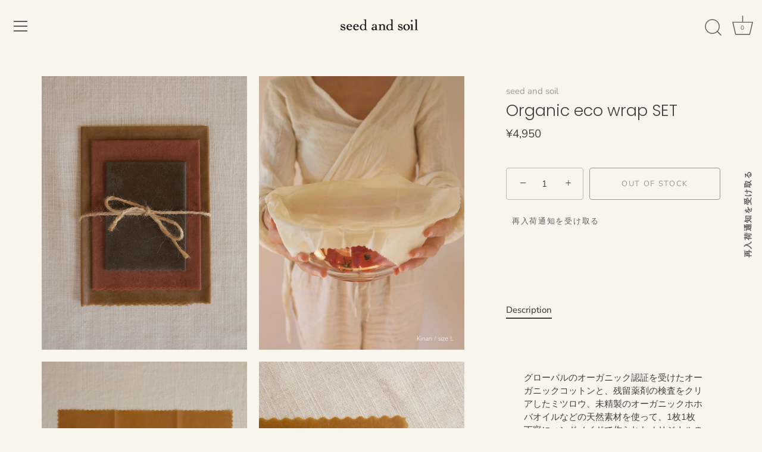

--- FILE ---
content_type: text/html; charset=utf-8
request_url: https://seedandsoil.jp/products/organic-eco-wrap-set
body_size: 25483
content:
<!doctype html>
<html class="no-js" lang="ja">
<head>
  <!-- Showcase 6.0.0 -->

  <meta charset="utf-8" />
<meta name="viewport" content="width=device-width,initial-scale=1.0" />
<meta http-equiv="X-UA-Compatible" content="IE=edge">

<link rel="preconnect" href="https://cdn.shopify.com" crossorigin>
<link rel="preconnect" href="https://fonts.shopify.com" crossorigin>
<link rel="preconnect" href="https://monorail-edge.shopifysvc.com"><link rel="preload" as="font" href="//seedandsoil.jp/cdn/fonts/nunito_sans/nunitosans_n4.0276fe080df0ca4e6a22d9cb55aed3ed5ba6b1da.woff2" type="font/woff2" crossorigin><link rel="preload" as="font" href="//seedandsoil.jp/cdn/fonts/nunito_sans/nunitosans_n4.0276fe080df0ca4e6a22d9cb55aed3ed5ba6b1da.woff2" type="font/woff2" crossorigin><link rel="preload" as="font" href="//seedandsoil.jp/cdn/fonts/poppins/poppins_n3.05f58335c3209cce17da4f1f1ab324ebe2982441.woff2" type="font/woff2" crossorigin><link rel="preload" as="font" href="//seedandsoil.jp/cdn/fonts/poppins/poppins_n3.05f58335c3209cce17da4f1f1ab324ebe2982441.woff2" type="font/woff2" crossorigin><link rel="preload" href="//seedandsoil.jp/cdn/shop/t/2/assets/vendor.min.js?v=36987075639955835061687257101" as="script">
<link rel="preload" href="//seedandsoil.jp/cdn/shop/t/2/assets/theme.js?v=80692726413235377711687257100" as="script"><link rel="canonical" href="https://seedandsoil.jp/products/organic-eco-wrap-set" /><meta name="description" content="  グローバルのオーガニック認証を受けたオーガニックコットンと、残留薬剤の検査をクリアしたミツロウ、未精製のオーガニックホホバオイルなどの天然素材を使って、1枚1枚丁寧にハンドメイドで作られたオリジナルのフードラップです。 ※生地に於けるオーガニック認証の証明等につきまして、商売目的での利用や転用を避けるため非公開となっております。ご質問などございましたら、別途【seed_and_soil@louu.jp】までお問い合わせくださいませ。約1年間繰り返し使うことができ、100%生分解性なので使用後は土に還ります。使い捨てのプラスチックラップのようにゴミを出さず、生産の過程から使用後まで、環境に悪影響を与えません。程よい粘着性があるため">
<style>
    @font-face {
  font-family: "Nunito Sans";
  font-weight: 400;
  font-style: normal;
  font-display: swap;
  src: url("//seedandsoil.jp/cdn/fonts/nunito_sans/nunitosans_n4.0276fe080df0ca4e6a22d9cb55aed3ed5ba6b1da.woff2") format("woff2"),
       url("//seedandsoil.jp/cdn/fonts/nunito_sans/nunitosans_n4.b4964bee2f5e7fd9c3826447e73afe2baad607b7.woff") format("woff");
}

    @font-face {
  font-family: "Nunito Sans";
  font-weight: 500;
  font-style: normal;
  font-display: swap;
  src: url("//seedandsoil.jp/cdn/fonts/nunito_sans/nunitosans_n5.6fc0ed1feb3fc393c40619f180fc49c4d0aae0db.woff2") format("woff2"),
       url("//seedandsoil.jp/cdn/fonts/nunito_sans/nunitosans_n5.2c84830b46099cbcc1095f30e0957b88b914e50a.woff") format("woff");
}

    @font-face {
  font-family: "Nunito Sans";
  font-weight: 600;
  font-style: normal;
  font-display: swap;
  src: url("//seedandsoil.jp/cdn/fonts/nunito_sans/nunitosans_n6.6e9464eba570101a53130c8130a9e17a8eb55c21.woff2") format("woff2"),
       url("//seedandsoil.jp/cdn/fonts/nunito_sans/nunitosans_n6.25a0ac0c0a8a26038c7787054dd6058dfbc20fa8.woff") format("woff");
}

    @font-face {
  font-family: "Nunito Sans";
  font-weight: 700;
  font-style: normal;
  font-display: swap;
  src: url("//seedandsoil.jp/cdn/fonts/nunito_sans/nunitosans_n7.25d963ed46da26098ebeab731e90d8802d989fa5.woff2") format("woff2"),
       url("//seedandsoil.jp/cdn/fonts/nunito_sans/nunitosans_n7.d32e3219b3d2ec82285d3027bd673efc61a996c8.woff") format("woff");
}

    @font-face {
  font-family: "Nunito Sans";
  font-weight: 400;
  font-style: italic;
  font-display: swap;
  src: url("//seedandsoil.jp/cdn/fonts/nunito_sans/nunitosans_i4.6e408730afac1484cf297c30b0e67c86d17fc586.woff2") format("woff2"),
       url("//seedandsoil.jp/cdn/fonts/nunito_sans/nunitosans_i4.c9b6dcbfa43622b39a5990002775a8381942ae38.woff") format("woff");
}

    @font-face {
  font-family: "Nunito Sans";
  font-weight: 700;
  font-style: italic;
  font-display: swap;
  src: url("//seedandsoil.jp/cdn/fonts/nunito_sans/nunitosans_i7.8c1124729eec046a321e2424b2acf328c2c12139.woff2") format("woff2"),
       url("//seedandsoil.jp/cdn/fonts/nunito_sans/nunitosans_i7.af4cda04357273e0996d21184432bcb14651a64d.woff") format("woff");
}

    @font-face {
  font-family: Poppins;
  font-weight: 300;
  font-style: normal;
  font-display: swap;
  src: url("//seedandsoil.jp/cdn/fonts/poppins/poppins_n3.05f58335c3209cce17da4f1f1ab324ebe2982441.woff2") format("woff2"),
       url("//seedandsoil.jp/cdn/fonts/poppins/poppins_n3.6971368e1f131d2c8ff8e3a44a36b577fdda3ff5.woff") format("woff");
}

    @font-face {
  font-family: "Nunito Sans";
  font-weight: 400;
  font-style: normal;
  font-display: swap;
  src: url("//seedandsoil.jp/cdn/fonts/nunito_sans/nunitosans_n4.0276fe080df0ca4e6a22d9cb55aed3ed5ba6b1da.woff2") format("woff2"),
       url("//seedandsoil.jp/cdn/fonts/nunito_sans/nunitosans_n4.b4964bee2f5e7fd9c3826447e73afe2baad607b7.woff") format("woff");
}

    @font-face {
  font-family: Poppins;
  font-weight: 300;
  font-style: normal;
  font-display: swap;
  src: url("//seedandsoil.jp/cdn/fonts/poppins/poppins_n3.05f58335c3209cce17da4f1f1ab324ebe2982441.woff2") format("woff2"),
       url("//seedandsoil.jp/cdn/fonts/poppins/poppins_n3.6971368e1f131d2c8ff8e3a44a36b577fdda3ff5.woff") format("woff");
}

  </style>

  <meta name="theme-color" content="#f7f5ec">

  <title>
    Organic eco wrap SET &ndash; seed and soil
  </title>

  <meta property="og:site_name" content="seed and soil">
<meta property="og:url" content="https://seedandsoil.jp/products/organic-eco-wrap-set">
<meta property="og:title" content="Organic eco wrap SET">
<meta property="og:type" content="product">
<meta property="og:description" content="  グローバルのオーガニック認証を受けたオーガニックコットンと、残留薬剤の検査をクリアしたミツロウ、未精製のオーガニックホホバオイルなどの天然素材を使って、1枚1枚丁寧にハンドメイドで作られたオリジナルのフードラップです。 ※生地に於けるオーガニック認証の証明等につきまして、商売目的での利用や転用を避けるため非公開となっております。ご質問などございましたら、別途【seed_and_soil@louu.jp】までお問い合わせくださいませ。約1年間繰り返し使うことができ、100%生分解性なので使用後は土に還ります。使い捨てのプラスチックラップのようにゴミを出さず、生産の過程から使用後まで、環境に悪影響を与えません。程よい粘着性があるため"><meta property="og:image" content="http://seedandsoil.jp/cdn/shop/files/12_1_1200x1200.jpg?v=1691472351">
  <meta property="og:image:secure_url" content="https://seedandsoil.jp/cdn/shop/files/12_1_1200x1200.jpg?v=1691472351">
  <meta property="og:image:width" content="2048">
  <meta property="og:image:height" content="2730"><meta property="og:price:amount" content="4,950">
  <meta property="og:price:currency" content="JPY"><meta name="twitter:card" content="summary_large_image">
<meta name="twitter:title" content="Organic eco wrap SET">
<meta name="twitter:description" content="  グローバルのオーガニック認証を受けたオーガニックコットンと、残留薬剤の検査をクリアしたミツロウ、未精製のオーガニックホホバオイルなどの天然素材を使って、1枚1枚丁寧にハンドメイドで作られたオリジナルのフードラップです。 ※生地に於けるオーガニック認証の証明等につきまして、商売目的での利用や転用を避けるため非公開となっております。ご質問などございましたら、別途【seed_and_soil@louu.jp】までお問い合わせくださいませ。約1年間繰り返し使うことができ、100%生分解性なので使用後は土に還ります。使い捨てのプラスチックラップのようにゴミを出さず、生産の過程から使用後まで、環境に悪影響を与えません。程よい粘着性があるため">


  <style data-shopify>
    :root {
      --viewport-height: 100vh;
      --viewport-height-first-section: 100vh;
      --nav-height: 0;
    }
  </style>

  <link href="//seedandsoil.jp/cdn/shop/t/2/assets/styles.css?v=144596331399533308191759342698" rel="stylesheet" type="text/css" media="all" />

  <script>window.performance && window.performance.mark && window.performance.mark('shopify.content_for_header.start');</script><meta id="shopify-digital-wallet" name="shopify-digital-wallet" content="/76013601090/digital_wallets/dialog">
<meta name="shopify-checkout-api-token" content="356b1dea235e5c6092fba6cd58a22a5c">
<link rel="alternate" hreflang="x-default" href="https://seedandsoil.jp/products/organic-eco-wrap-set">
<link rel="alternate" hreflang="en" href="https://seedandsoil.jp/en/products/organic-eco-wrap-set">
<link rel="alternate" type="application/json+oembed" href="https://seedandsoil.jp/products/organic-eco-wrap-set.oembed">
<script async="async" src="/checkouts/internal/preloads.js?locale=ja-JP"></script>
<script id="apple-pay-shop-capabilities" type="application/json">{"shopId":76013601090,"countryCode":"JP","currencyCode":"JPY","merchantCapabilities":["supports3DS"],"merchantId":"gid:\/\/shopify\/Shop\/76013601090","merchantName":"seed and soil","requiredBillingContactFields":["postalAddress","email","phone"],"requiredShippingContactFields":["postalAddress","email","phone"],"shippingType":"shipping","supportedNetworks":["visa","masterCard","amex","jcb","discover"],"total":{"type":"pending","label":"seed and soil","amount":"1.00"},"shopifyPaymentsEnabled":true,"supportsSubscriptions":true}</script>
<script id="shopify-features" type="application/json">{"accessToken":"356b1dea235e5c6092fba6cd58a22a5c","betas":["rich-media-storefront-analytics"],"domain":"seedandsoil.jp","predictiveSearch":false,"shopId":76013601090,"locale":"ja"}</script>
<script>var Shopify = Shopify || {};
Shopify.shop = "64fed9.myshopify.com";
Shopify.locale = "ja";
Shopify.currency = {"active":"JPY","rate":"1.0"};
Shopify.country = "JP";
Shopify.theme = {"name":"Showcase","id":152583209282,"schema_name":"Showcase","schema_version":"6.0.0","theme_store_id":677,"role":"main"};
Shopify.theme.handle = "null";
Shopify.theme.style = {"id":null,"handle":null};
Shopify.cdnHost = "seedandsoil.jp/cdn";
Shopify.routes = Shopify.routes || {};
Shopify.routes.root = "/";</script>
<script type="module">!function(o){(o.Shopify=o.Shopify||{}).modules=!0}(window);</script>
<script>!function(o){function n(){var o=[];function n(){o.push(Array.prototype.slice.apply(arguments))}return n.q=o,n}var t=o.Shopify=o.Shopify||{};t.loadFeatures=n(),t.autoloadFeatures=n()}(window);</script>
<script id="shop-js-analytics" type="application/json">{"pageType":"product"}</script>
<script defer="defer" async type="module" src="//seedandsoil.jp/cdn/shopifycloud/shop-js/modules/v2/client.init-shop-cart-sync_BJFAoJgM.ja.esm.js"></script>
<script defer="defer" async type="module" src="//seedandsoil.jp/cdn/shopifycloud/shop-js/modules/v2/chunk.common_BaQ0HiLN.esm.js"></script>
<script type="module">
  await import("//seedandsoil.jp/cdn/shopifycloud/shop-js/modules/v2/client.init-shop-cart-sync_BJFAoJgM.ja.esm.js");
await import("//seedandsoil.jp/cdn/shopifycloud/shop-js/modules/v2/chunk.common_BaQ0HiLN.esm.js");

  window.Shopify.SignInWithShop?.initShopCartSync?.({"fedCMEnabled":true,"windoidEnabled":true});

</script>
<script>(function() {
  var isLoaded = false;
  function asyncLoad() {
    if (isLoaded) return;
    isLoaded = true;
    var urls = ["https:\/\/cdn.nfcube.com\/instafeed-186eed0b47e5f5b67b22f979c660348d.js?shop=64fed9.myshopify.com"];
    for (var i = 0; i < urls.length; i++) {
      var s = document.createElement('script');
      s.type = 'text/javascript';
      s.async = true;
      s.src = urls[i];
      var x = document.getElementsByTagName('script')[0];
      x.parentNode.insertBefore(s, x);
    }
  };
  if(window.attachEvent) {
    window.attachEvent('onload', asyncLoad);
  } else {
    window.addEventListener('load', asyncLoad, false);
  }
})();</script>
<script id="__st">var __st={"a":76013601090,"offset":32400,"reqid":"c8e615c2-bbe1-4112-b520-8de2c146df6a-1766587014","pageurl":"seedandsoil.jp\/products\/organic-eco-wrap-set","u":"9da81ced0206","p":"product","rtyp":"product","rid":8525748928834};</script>
<script>window.ShopifyPaypalV4VisibilityTracking = true;</script>
<script id="captcha-bootstrap">!function(){'use strict';const t='contact',e='account',n='new_comment',o=[[t,t],['blogs',n],['comments',n],[t,'customer']],c=[[e,'customer_login'],[e,'guest_login'],[e,'recover_customer_password'],[e,'create_customer']],r=t=>t.map((([t,e])=>`form[action*='/${t}']:not([data-nocaptcha='true']) input[name='form_type'][value='${e}']`)).join(','),a=t=>()=>t?[...document.querySelectorAll(t)].map((t=>t.form)):[];function s(){const t=[...o],e=r(t);return a(e)}const i='password',u='form_key',d=['recaptcha-v3-token','g-recaptcha-response','h-captcha-response',i],f=()=>{try{return window.sessionStorage}catch{return}},m='__shopify_v',_=t=>t.elements[u];function p(t,e,n=!1){try{const o=window.sessionStorage,c=JSON.parse(o.getItem(e)),{data:r}=function(t){const{data:e,action:n}=t;return t[m]||n?{data:e,action:n}:{data:t,action:n}}(c);for(const[e,n]of Object.entries(r))t.elements[e]&&(t.elements[e].value=n);n&&o.removeItem(e)}catch(o){console.error('form repopulation failed',{error:o})}}const l='form_type',E='cptcha';function T(t){t.dataset[E]=!0}const w=window,h=w.document,L='Shopify',v='ce_forms',y='captcha';let A=!1;((t,e)=>{const n=(g='f06e6c50-85a8-45c8-87d0-21a2b65856fe',I='https://cdn.shopify.com/shopifycloud/storefront-forms-hcaptcha/ce_storefront_forms_captcha_hcaptcha.v1.5.2.iife.js',D={infoText:'hCaptchaによる保護',privacyText:'プライバシー',termsText:'利用規約'},(t,e,n)=>{const o=w[L][v],c=o.bindForm;if(c)return c(t,g,e,D).then(n);var r;o.q.push([[t,g,e,D],n]),r=I,A||(h.body.append(Object.assign(h.createElement('script'),{id:'captcha-provider',async:!0,src:r})),A=!0)});var g,I,D;w[L]=w[L]||{},w[L][v]=w[L][v]||{},w[L][v].q=[],w[L][y]=w[L][y]||{},w[L][y].protect=function(t,e){n(t,void 0,e),T(t)},Object.freeze(w[L][y]),function(t,e,n,w,h,L){const[v,y,A,g]=function(t,e,n){const i=e?o:[],u=t?c:[],d=[...i,...u],f=r(d),m=r(i),_=r(d.filter((([t,e])=>n.includes(e))));return[a(f),a(m),a(_),s()]}(w,h,L),I=t=>{const e=t.target;return e instanceof HTMLFormElement?e:e&&e.form},D=t=>v().includes(t);t.addEventListener('submit',(t=>{const e=I(t);if(!e)return;const n=D(e)&&!e.dataset.hcaptchaBound&&!e.dataset.recaptchaBound,o=_(e),c=g().includes(e)&&(!o||!o.value);(n||c)&&t.preventDefault(),c&&!n&&(function(t){try{if(!f())return;!function(t){const e=f();if(!e)return;const n=_(t);if(!n)return;const o=n.value;o&&e.removeItem(o)}(t);const e=Array.from(Array(32),(()=>Math.random().toString(36)[2])).join('');!function(t,e){_(t)||t.append(Object.assign(document.createElement('input'),{type:'hidden',name:u})),t.elements[u].value=e}(t,e),function(t,e){const n=f();if(!n)return;const o=[...t.querySelectorAll(`input[type='${i}']`)].map((({name:t})=>t)),c=[...d,...o],r={};for(const[a,s]of new FormData(t).entries())c.includes(a)||(r[a]=s);n.setItem(e,JSON.stringify({[m]:1,action:t.action,data:r}))}(t,e)}catch(e){console.error('failed to persist form',e)}}(e),e.submit())}));const S=(t,e)=>{t&&!t.dataset[E]&&(n(t,e.some((e=>e===t))),T(t))};for(const o of['focusin','change'])t.addEventListener(o,(t=>{const e=I(t);D(e)&&S(e,y())}));const B=e.get('form_key'),M=e.get(l),P=B&&M;t.addEventListener('DOMContentLoaded',(()=>{const t=y();if(P)for(const e of t)e.elements[l].value===M&&p(e,B);[...new Set([...A(),...v().filter((t=>'true'===t.dataset.shopifyCaptcha))])].forEach((e=>S(e,t)))}))}(h,new URLSearchParams(w.location.search),n,t,e,['guest_login'])})(!0,!0)}();</script>
<script integrity="sha256-4kQ18oKyAcykRKYeNunJcIwy7WH5gtpwJnB7kiuLZ1E=" data-source-attribution="shopify.loadfeatures" defer="defer" src="//seedandsoil.jp/cdn/shopifycloud/storefront/assets/storefront/load_feature-a0a9edcb.js" crossorigin="anonymous"></script>
<script data-source-attribution="shopify.dynamic_checkout.dynamic.init">var Shopify=Shopify||{};Shopify.PaymentButton=Shopify.PaymentButton||{isStorefrontPortableWallets:!0,init:function(){window.Shopify.PaymentButton.init=function(){};var t=document.createElement("script");t.src="https://seedandsoil.jp/cdn/shopifycloud/portable-wallets/latest/portable-wallets.ja.js",t.type="module",document.head.appendChild(t)}};
</script>
<script data-source-attribution="shopify.dynamic_checkout.buyer_consent">
  function portableWalletsHideBuyerConsent(e){var t=document.getElementById("shopify-buyer-consent"),n=document.getElementById("shopify-subscription-policy-button");t&&n&&(t.classList.add("hidden"),t.setAttribute("aria-hidden","true"),n.removeEventListener("click",e))}function portableWalletsShowBuyerConsent(e){var t=document.getElementById("shopify-buyer-consent"),n=document.getElementById("shopify-subscription-policy-button");t&&n&&(t.classList.remove("hidden"),t.removeAttribute("aria-hidden"),n.addEventListener("click",e))}window.Shopify?.PaymentButton&&(window.Shopify.PaymentButton.hideBuyerConsent=portableWalletsHideBuyerConsent,window.Shopify.PaymentButton.showBuyerConsent=portableWalletsShowBuyerConsent);
</script>
<script>
  function portableWalletsCleanup(e){e&&e.src&&console.error("Failed to load portable wallets script "+e.src);var t=document.querySelectorAll("shopify-accelerated-checkout .shopify-payment-button__skeleton, shopify-accelerated-checkout-cart .wallet-cart-button__skeleton"),e=document.getElementById("shopify-buyer-consent");for(let e=0;e<t.length;e++)t[e].remove();e&&e.remove()}function portableWalletsNotLoadedAsModule(e){e instanceof ErrorEvent&&"string"==typeof e.message&&e.message.includes("import.meta")&&"string"==typeof e.filename&&e.filename.includes("portable-wallets")&&(window.removeEventListener("error",portableWalletsNotLoadedAsModule),window.Shopify.PaymentButton.failedToLoad=e,"loading"===document.readyState?document.addEventListener("DOMContentLoaded",window.Shopify.PaymentButton.init):window.Shopify.PaymentButton.init())}window.addEventListener("error",portableWalletsNotLoadedAsModule);
</script>

<script type="module" src="https://seedandsoil.jp/cdn/shopifycloud/portable-wallets/latest/portable-wallets.ja.js" onError="portableWalletsCleanup(this)" crossorigin="anonymous"></script>
<script nomodule>
  document.addEventListener("DOMContentLoaded", portableWalletsCleanup);
</script>

<link id="shopify-accelerated-checkout-styles" rel="stylesheet" media="screen" href="https://seedandsoil.jp/cdn/shopifycloud/portable-wallets/latest/accelerated-checkout-backwards-compat.css" crossorigin="anonymous">
<style id="shopify-accelerated-checkout-cart">
        #shopify-buyer-consent {
  margin-top: 1em;
  display: inline-block;
  width: 100%;
}

#shopify-buyer-consent.hidden {
  display: none;
}

#shopify-subscription-policy-button {
  background: none;
  border: none;
  padding: 0;
  text-decoration: underline;
  font-size: inherit;
  cursor: pointer;
}

#shopify-subscription-policy-button::before {
  box-shadow: none;
}

      </style>

<script>window.performance && window.performance.mark && window.performance.mark('shopify.content_for_header.end');</script>

  <script>
    document.documentElement.className = document.documentElement.className.replace('no-js', 'js');
    window.theme = window.theme || {};
    
      theme.money_format_with_code_preference = "¥{{amount_no_decimals}}";
    
    theme.money_format = "¥{{amount_no_decimals}}";
    theme.money_container = '.theme-money';
    theme.strings = {
      previous: "Previous",
      next: "Next",
      close: "Close",
      addressError: "Error looking up that address",
      addressNoResults: "No results for that address",
      addressQueryLimit: "You have exceeded the Google API usage limit. Consider upgrading to a \u003ca href=\"https:\/\/developers.google.com\/maps\/premium\/usage-limits\"\u003ePremium Plan\u003c\/a\u003e.",
      authError: "There was a problem authenticating your Google Maps API Key.",
      back: "Back",
      cartConfirmation: "You must agree to the terms and conditions before continuing.",
      loadMore: "Load more",
      infiniteScrollNoMore: "No more results",
      priceNonExistent: "Unavailable",
      buttonDefault: "Add to Cart",
      buttonPreorder: "Pre-order",
      buttonNoStock: "Out of stock",
      buttonNoVariant: "Unavailable",
      variantNoStock: "Sold out",
      unitPriceSeparator: " \/ ",
      colorBoxPrevious: "Previous",
      colorBoxNext: "Next",
      colorBoxClose: "Close",
      navigateHome: "Home",
      productAddingToCart: "Adding",
      productAddedToCart: "Added to cart",
      popupWasAdded: "was added to your cart",
      popupCheckout: "Checkout",
      popupContinueShopping: "ショッピングを続ける",
      onlyXLeft: "[[ quantity ]] in stock",
      priceSoldOut: "Sold Out",
      inventoryLowStock: "Low stock",
      inventoryInStock: "In stock",
      loading: "Loading...",
      viewCart: "View cart",
      page: "Page {{ page }}",
      imageSlider: "Image slider",
      clearAll: "Clear all"
    };
    theme.routes = {
      root_url: '/',
      cart_url: '/cart',
      cart_add_url: '/cart/add',
      checkout: '/checkout'
    };
    theme.settings = {
      animationEnabledDesktop: true,
      animationEnabledMobile: true
    };

    theme.checkViewportFillers = function(){
      var toggleState = false;
      var elPageContent = document.getElementById('page-content');
      if(elPageContent) {
        var elOverlapSection = elPageContent.querySelector('.header-overlap-section');
        if (elOverlapSection) {
          var padding = parseInt(getComputedStyle(elPageContent).getPropertyValue('padding-top'));
          toggleState = ((Math.round(elOverlapSection.offsetTop) - padding) === 0);
        }
      }
      if(toggleState) {
        document.getElementsByTagName('body')[0].classList.add('header-section-overlap');
      } else {
        document.getElementsByTagName('body')[0].classList.remove('header-section-overlap');
      }
    };

    theme.assessAltLogo = function(){
      var elsOverlappers = document.querySelectorAll('.needs-alt-logo');
      var useAltLogo = false;
      if(elsOverlappers.length) {
        var elSiteControl = document.querySelector('#site-control');
        var elSiteControlInner = document.querySelector('#site-control .site-control__inner');
        var headerMid = elSiteControlInner.offsetTop + elSiteControl.offsetTop + elSiteControlInner.offsetHeight / 2;
        Array.prototype.forEach.call(elsOverlappers, function(el, i){
          var thisTop = el.getBoundingClientRect().top;
          var thisBottom = thisTop + el.offsetHeight;
          if(headerMid > thisTop && headerMid < thisBottom) {
            useAltLogo = true;
            return false;
          }
        });
      }
      if(useAltLogo) {
        document.getElementsByTagName('body')[0].classList.add('use-alt-logo');
      } else {
        document.getElementsByTagName('body')[0].classList.remove('use-alt-logo');
      }
    };
  </script>
<link href="https://monorail-edge.shopifysvc.com" rel="dns-prefetch">
<script>(function(){if ("sendBeacon" in navigator && "performance" in window) {try {var session_token_from_headers = performance.getEntriesByType('navigation')[0].serverTiming.find(x => x.name == '_s').description;} catch {var session_token_from_headers = undefined;}var session_cookie_matches = document.cookie.match(/_shopify_s=([^;]*)/);var session_token_from_cookie = session_cookie_matches && session_cookie_matches.length === 2 ? session_cookie_matches[1] : "";var session_token = session_token_from_headers || session_token_from_cookie || "";function handle_abandonment_event(e) {var entries = performance.getEntries().filter(function(entry) {return /monorail-edge.shopifysvc.com/.test(entry.name);});if (!window.abandonment_tracked && entries.length === 0) {window.abandonment_tracked = true;var currentMs = Date.now();var navigation_start = performance.timing.navigationStart;var payload = {shop_id: 76013601090,url: window.location.href,navigation_start,duration: currentMs - navigation_start,session_token,page_type: "product"};window.navigator.sendBeacon("https://monorail-edge.shopifysvc.com/v1/produce", JSON.stringify({schema_id: "online_store_buyer_site_abandonment/1.1",payload: payload,metadata: {event_created_at_ms: currentMs,event_sent_at_ms: currentMs}}));}}window.addEventListener('pagehide', handle_abandonment_event);}}());</script>
<script id="web-pixels-manager-setup">(function e(e,d,r,n,o){if(void 0===o&&(o={}),!Boolean(null===(a=null===(i=window.Shopify)||void 0===i?void 0:i.analytics)||void 0===a?void 0:a.replayQueue)){var i,a;window.Shopify=window.Shopify||{};var t=window.Shopify;t.analytics=t.analytics||{};var s=t.analytics;s.replayQueue=[],s.publish=function(e,d,r){return s.replayQueue.push([e,d,r]),!0};try{self.performance.mark("wpm:start")}catch(e){}var l=function(){var e={modern:/Edge?\/(1{2}[4-9]|1[2-9]\d|[2-9]\d{2}|\d{4,})\.\d+(\.\d+|)|Firefox\/(1{2}[4-9]|1[2-9]\d|[2-9]\d{2}|\d{4,})\.\d+(\.\d+|)|Chrom(ium|e)\/(9{2}|\d{3,})\.\d+(\.\d+|)|(Maci|X1{2}).+ Version\/(15\.\d+|(1[6-9]|[2-9]\d|\d{3,})\.\d+)([,.]\d+|)( \(\w+\)|)( Mobile\/\w+|) Safari\/|Chrome.+OPR\/(9{2}|\d{3,})\.\d+\.\d+|(CPU[ +]OS|iPhone[ +]OS|CPU[ +]iPhone|CPU IPhone OS|CPU iPad OS)[ +]+(15[._]\d+|(1[6-9]|[2-9]\d|\d{3,})[._]\d+)([._]\d+|)|Android:?[ /-](13[3-9]|1[4-9]\d|[2-9]\d{2}|\d{4,})(\.\d+|)(\.\d+|)|Android.+Firefox\/(13[5-9]|1[4-9]\d|[2-9]\d{2}|\d{4,})\.\d+(\.\d+|)|Android.+Chrom(ium|e)\/(13[3-9]|1[4-9]\d|[2-9]\d{2}|\d{4,})\.\d+(\.\d+|)|SamsungBrowser\/([2-9]\d|\d{3,})\.\d+/,legacy:/Edge?\/(1[6-9]|[2-9]\d|\d{3,})\.\d+(\.\d+|)|Firefox\/(5[4-9]|[6-9]\d|\d{3,})\.\d+(\.\d+|)|Chrom(ium|e)\/(5[1-9]|[6-9]\d|\d{3,})\.\d+(\.\d+|)([\d.]+$|.*Safari\/(?![\d.]+ Edge\/[\d.]+$))|(Maci|X1{2}).+ Version\/(10\.\d+|(1[1-9]|[2-9]\d|\d{3,})\.\d+)([,.]\d+|)( \(\w+\)|)( Mobile\/\w+|) Safari\/|Chrome.+OPR\/(3[89]|[4-9]\d|\d{3,})\.\d+\.\d+|(CPU[ +]OS|iPhone[ +]OS|CPU[ +]iPhone|CPU IPhone OS|CPU iPad OS)[ +]+(10[._]\d+|(1[1-9]|[2-9]\d|\d{3,})[._]\d+)([._]\d+|)|Android:?[ /-](13[3-9]|1[4-9]\d|[2-9]\d{2}|\d{4,})(\.\d+|)(\.\d+|)|Mobile Safari.+OPR\/([89]\d|\d{3,})\.\d+\.\d+|Android.+Firefox\/(13[5-9]|1[4-9]\d|[2-9]\d{2}|\d{4,})\.\d+(\.\d+|)|Android.+Chrom(ium|e)\/(13[3-9]|1[4-9]\d|[2-9]\d{2}|\d{4,})\.\d+(\.\d+|)|Android.+(UC? ?Browser|UCWEB|U3)[ /]?(15\.([5-9]|\d{2,})|(1[6-9]|[2-9]\d|\d{3,})\.\d+)\.\d+|SamsungBrowser\/(5\.\d+|([6-9]|\d{2,})\.\d+)|Android.+MQ{2}Browser\/(14(\.(9|\d{2,})|)|(1[5-9]|[2-9]\d|\d{3,})(\.\d+|))(\.\d+|)|K[Aa][Ii]OS\/(3\.\d+|([4-9]|\d{2,})\.\d+)(\.\d+|)/},d=e.modern,r=e.legacy,n=navigator.userAgent;return n.match(d)?"modern":n.match(r)?"legacy":"unknown"}(),u="modern"===l?"modern":"legacy",c=(null!=n?n:{modern:"",legacy:""})[u],f=function(e){return[e.baseUrl,"/wpm","/b",e.hashVersion,"modern"===e.buildTarget?"m":"l",".js"].join("")}({baseUrl:d,hashVersion:r,buildTarget:u}),m=function(e){var d=e.version,r=e.bundleTarget,n=e.surface,o=e.pageUrl,i=e.monorailEndpoint;return{emit:function(e){var a=e.status,t=e.errorMsg,s=(new Date).getTime(),l=JSON.stringify({metadata:{event_sent_at_ms:s},events:[{schema_id:"web_pixels_manager_load/3.1",payload:{version:d,bundle_target:r,page_url:o,status:a,surface:n,error_msg:t},metadata:{event_created_at_ms:s}}]});if(!i)return console&&console.warn&&console.warn("[Web Pixels Manager] No Monorail endpoint provided, skipping logging."),!1;try{return self.navigator.sendBeacon.bind(self.navigator)(i,l)}catch(e){}var u=new XMLHttpRequest;try{return u.open("POST",i,!0),u.setRequestHeader("Content-Type","text/plain"),u.send(l),!0}catch(e){return console&&console.warn&&console.warn("[Web Pixels Manager] Got an unhandled error while logging to Monorail."),!1}}}}({version:r,bundleTarget:l,surface:e.surface,pageUrl:self.location.href,monorailEndpoint:e.monorailEndpoint});try{o.browserTarget=l,function(e){var d=e.src,r=e.async,n=void 0===r||r,o=e.onload,i=e.onerror,a=e.sri,t=e.scriptDataAttributes,s=void 0===t?{}:t,l=document.createElement("script"),u=document.querySelector("head"),c=document.querySelector("body");if(l.async=n,l.src=d,a&&(l.integrity=a,l.crossOrigin="anonymous"),s)for(var f in s)if(Object.prototype.hasOwnProperty.call(s,f))try{l.dataset[f]=s[f]}catch(e){}if(o&&l.addEventListener("load",o),i&&l.addEventListener("error",i),u)u.appendChild(l);else{if(!c)throw new Error("Did not find a head or body element to append the script");c.appendChild(l)}}({src:f,async:!0,onload:function(){if(!function(){var e,d;return Boolean(null===(d=null===(e=window.Shopify)||void 0===e?void 0:e.analytics)||void 0===d?void 0:d.initialized)}()){var d=window.webPixelsManager.init(e)||void 0;if(d){var r=window.Shopify.analytics;r.replayQueue.forEach((function(e){var r=e[0],n=e[1],o=e[2];d.publishCustomEvent(r,n,o)})),r.replayQueue=[],r.publish=d.publishCustomEvent,r.visitor=d.visitor,r.initialized=!0}}},onerror:function(){return m.emit({status:"failed",errorMsg:"".concat(f," has failed to load")})},sri:function(e){var d=/^sha384-[A-Za-z0-9+/=]+$/;return"string"==typeof e&&d.test(e)}(c)?c:"",scriptDataAttributes:o}),m.emit({status:"loading"})}catch(e){m.emit({status:"failed",errorMsg:(null==e?void 0:e.message)||"Unknown error"})}}})({shopId: 76013601090,storefrontBaseUrl: "https://seedandsoil.jp",extensionsBaseUrl: "https://extensions.shopifycdn.com/cdn/shopifycloud/web-pixels-manager",monorailEndpoint: "https://monorail-edge.shopifysvc.com/unstable/produce_batch",surface: "storefront-renderer",enabledBetaFlags: ["2dca8a86","a0d5f9d2"],webPixelsConfigList: [{"id":"shopify-app-pixel","configuration":"{}","eventPayloadVersion":"v1","runtimeContext":"STRICT","scriptVersion":"0450","apiClientId":"shopify-pixel","type":"APP","privacyPurposes":["ANALYTICS","MARKETING"]},{"id":"shopify-custom-pixel","eventPayloadVersion":"v1","runtimeContext":"LAX","scriptVersion":"0450","apiClientId":"shopify-pixel","type":"CUSTOM","privacyPurposes":["ANALYTICS","MARKETING"]}],isMerchantRequest: false,initData: {"shop":{"name":"seed and soil","paymentSettings":{"currencyCode":"JPY"},"myshopifyDomain":"64fed9.myshopify.com","countryCode":"JP","storefrontUrl":"https:\/\/seedandsoil.jp"},"customer":null,"cart":null,"checkout":null,"productVariants":[{"price":{"amount":4950.0,"currencyCode":"JPY"},"product":{"title":"Organic eco wrap SET","vendor":"seed and soil","id":"8525748928834","untranslatedTitle":"Organic eco wrap SET","url":"\/products\/organic-eco-wrap-set","type":"エコ"},"id":"45981575512386","image":{"src":"\/\/seedandsoil.jp\/cdn\/shop\/files\/12_1.jpg?v=1691472351"},"sku":"","title":"Default Title","untranslatedTitle":"Default Title"}],"purchasingCompany":null},},"https://seedandsoil.jp/cdn","da62cc92w68dfea28pcf9825a4m392e00d0",{"modern":"","legacy":""},{"shopId":"76013601090","storefrontBaseUrl":"https:\/\/seedandsoil.jp","extensionBaseUrl":"https:\/\/extensions.shopifycdn.com\/cdn\/shopifycloud\/web-pixels-manager","surface":"storefront-renderer","enabledBetaFlags":"[\"2dca8a86\", \"a0d5f9d2\"]","isMerchantRequest":"false","hashVersion":"da62cc92w68dfea28pcf9825a4m392e00d0","publish":"custom","events":"[[\"page_viewed\",{}],[\"product_viewed\",{\"productVariant\":{\"price\":{\"amount\":4950.0,\"currencyCode\":\"JPY\"},\"product\":{\"title\":\"Organic eco wrap SET\",\"vendor\":\"seed and soil\",\"id\":\"8525748928834\",\"untranslatedTitle\":\"Organic eco wrap SET\",\"url\":\"\/products\/organic-eco-wrap-set\",\"type\":\"エコ\"},\"id\":\"45981575512386\",\"image\":{\"src\":\"\/\/seedandsoil.jp\/cdn\/shop\/files\/12_1.jpg?v=1691472351\"},\"sku\":\"\",\"title\":\"Default Title\",\"untranslatedTitle\":\"Default Title\"}}]]"});</script><script>
  window.ShopifyAnalytics = window.ShopifyAnalytics || {};
  window.ShopifyAnalytics.meta = window.ShopifyAnalytics.meta || {};
  window.ShopifyAnalytics.meta.currency = 'JPY';
  var meta = {"product":{"id":8525748928834,"gid":"gid:\/\/shopify\/Product\/8525748928834","vendor":"seed and soil","type":"エコ","handle":"organic-eco-wrap-set","variants":[{"id":45981575512386,"price":495000,"name":"Organic eco wrap SET","public_title":null,"sku":""}],"remote":false},"page":{"pageType":"product","resourceType":"product","resourceId":8525748928834,"requestId":"c8e615c2-bbe1-4112-b520-8de2c146df6a-1766587014"}};
  for (var attr in meta) {
    window.ShopifyAnalytics.meta[attr] = meta[attr];
  }
</script>
<script class="analytics">
  (function () {
    var customDocumentWrite = function(content) {
      var jquery = null;

      if (window.jQuery) {
        jquery = window.jQuery;
      } else if (window.Checkout && window.Checkout.$) {
        jquery = window.Checkout.$;
      }

      if (jquery) {
        jquery('body').append(content);
      }
    };

    var hasLoggedConversion = function(token) {
      if (token) {
        return document.cookie.indexOf('loggedConversion=' + token) !== -1;
      }
      return false;
    }

    var setCookieIfConversion = function(token) {
      if (token) {
        var twoMonthsFromNow = new Date(Date.now());
        twoMonthsFromNow.setMonth(twoMonthsFromNow.getMonth() + 2);

        document.cookie = 'loggedConversion=' + token + '; expires=' + twoMonthsFromNow;
      }
    }

    var trekkie = window.ShopifyAnalytics.lib = window.trekkie = window.trekkie || [];
    if (trekkie.integrations) {
      return;
    }
    trekkie.methods = [
      'identify',
      'page',
      'ready',
      'track',
      'trackForm',
      'trackLink'
    ];
    trekkie.factory = function(method) {
      return function() {
        var args = Array.prototype.slice.call(arguments);
        args.unshift(method);
        trekkie.push(args);
        return trekkie;
      };
    };
    for (var i = 0; i < trekkie.methods.length; i++) {
      var key = trekkie.methods[i];
      trekkie[key] = trekkie.factory(key);
    }
    trekkie.load = function(config) {
      trekkie.config = config || {};
      trekkie.config.initialDocumentCookie = document.cookie;
      var first = document.getElementsByTagName('script')[0];
      var script = document.createElement('script');
      script.type = 'text/javascript';
      script.onerror = function(e) {
        var scriptFallback = document.createElement('script');
        scriptFallback.type = 'text/javascript';
        scriptFallback.onerror = function(error) {
                var Monorail = {
      produce: function produce(monorailDomain, schemaId, payload) {
        var currentMs = new Date().getTime();
        var event = {
          schema_id: schemaId,
          payload: payload,
          metadata: {
            event_created_at_ms: currentMs,
            event_sent_at_ms: currentMs
          }
        };
        return Monorail.sendRequest("https://" + monorailDomain + "/v1/produce", JSON.stringify(event));
      },
      sendRequest: function sendRequest(endpointUrl, payload) {
        // Try the sendBeacon API
        if (window && window.navigator && typeof window.navigator.sendBeacon === 'function' && typeof window.Blob === 'function' && !Monorail.isIos12()) {
          var blobData = new window.Blob([payload], {
            type: 'text/plain'
          });

          if (window.navigator.sendBeacon(endpointUrl, blobData)) {
            return true;
          } // sendBeacon was not successful

        } // XHR beacon

        var xhr = new XMLHttpRequest();

        try {
          xhr.open('POST', endpointUrl);
          xhr.setRequestHeader('Content-Type', 'text/plain');
          xhr.send(payload);
        } catch (e) {
          console.log(e);
        }

        return false;
      },
      isIos12: function isIos12() {
        return window.navigator.userAgent.lastIndexOf('iPhone; CPU iPhone OS 12_') !== -1 || window.navigator.userAgent.lastIndexOf('iPad; CPU OS 12_') !== -1;
      }
    };
    Monorail.produce('monorail-edge.shopifysvc.com',
      'trekkie_storefront_load_errors/1.1',
      {shop_id: 76013601090,
      theme_id: 152583209282,
      app_name: "storefront",
      context_url: window.location.href,
      source_url: "//seedandsoil.jp/cdn/s/trekkie.storefront.8f32c7f0b513e73f3235c26245676203e1209161.min.js"});

        };
        scriptFallback.async = true;
        scriptFallback.src = '//seedandsoil.jp/cdn/s/trekkie.storefront.8f32c7f0b513e73f3235c26245676203e1209161.min.js';
        first.parentNode.insertBefore(scriptFallback, first);
      };
      script.async = true;
      script.src = '//seedandsoil.jp/cdn/s/trekkie.storefront.8f32c7f0b513e73f3235c26245676203e1209161.min.js';
      first.parentNode.insertBefore(script, first);
    };
    trekkie.load(
      {"Trekkie":{"appName":"storefront","development":false,"defaultAttributes":{"shopId":76013601090,"isMerchantRequest":null,"themeId":152583209282,"themeCityHash":"2499940041688082325","contentLanguage":"ja","currency":"JPY","eventMetadataId":"e4a752a2-d720-43aa-9d2f-6412c50ad585"},"isServerSideCookieWritingEnabled":true,"monorailRegion":"shop_domain","enabledBetaFlags":["65f19447"]},"Session Attribution":{},"S2S":{"facebookCapiEnabled":false,"source":"trekkie-storefront-renderer","apiClientId":580111}}
    );

    var loaded = false;
    trekkie.ready(function() {
      if (loaded) return;
      loaded = true;

      window.ShopifyAnalytics.lib = window.trekkie;

      var originalDocumentWrite = document.write;
      document.write = customDocumentWrite;
      try { window.ShopifyAnalytics.merchantGoogleAnalytics.call(this); } catch(error) {};
      document.write = originalDocumentWrite;

      window.ShopifyAnalytics.lib.page(null,{"pageType":"product","resourceType":"product","resourceId":8525748928834,"requestId":"c8e615c2-bbe1-4112-b520-8de2c146df6a-1766587014","shopifyEmitted":true});

      var match = window.location.pathname.match(/checkouts\/(.+)\/(thank_you|post_purchase)/)
      var token = match? match[1]: undefined;
      if (!hasLoggedConversion(token)) {
        setCookieIfConversion(token);
        window.ShopifyAnalytics.lib.track("Viewed Product",{"currency":"JPY","variantId":45981575512386,"productId":8525748928834,"productGid":"gid:\/\/shopify\/Product\/8525748928834","name":"Organic eco wrap SET","price":"4950","sku":"","brand":"seed and soil","variant":null,"category":"エコ","nonInteraction":true,"remote":false},undefined,undefined,{"shopifyEmitted":true});
      window.ShopifyAnalytics.lib.track("monorail:\/\/trekkie_storefront_viewed_product\/1.1",{"currency":"JPY","variantId":45981575512386,"productId":8525748928834,"productGid":"gid:\/\/shopify\/Product\/8525748928834","name":"Organic eco wrap SET","price":"4950","sku":"","brand":"seed and soil","variant":null,"category":"エコ","nonInteraction":true,"remote":false,"referer":"https:\/\/seedandsoil.jp\/products\/organic-eco-wrap-set"});
      }
    });


        var eventsListenerScript = document.createElement('script');
        eventsListenerScript.async = true;
        eventsListenerScript.src = "//seedandsoil.jp/cdn/shopifycloud/storefront/assets/shop_events_listener-3da45d37.js";
        document.getElementsByTagName('head')[0].appendChild(eventsListenerScript);

})();</script>
<script
  defer
  src="https://seedandsoil.jp/cdn/shopifycloud/perf-kit/shopify-perf-kit-2.1.2.min.js"
  data-application="storefront-renderer"
  data-shop-id="76013601090"
  data-render-region="gcp-us-central1"
  data-page-type="product"
  data-theme-instance-id="152583209282"
  data-theme-name="Showcase"
  data-theme-version="6.0.0"
  data-monorail-region="shop_domain"
  data-resource-timing-sampling-rate="10"
  data-shs="true"
  data-shs-beacon="true"
  data-shs-export-with-fetch="true"
  data-shs-logs-sample-rate="1"
  data-shs-beacon-endpoint="https://seedandsoil.jp/api/collect"
></script>
</head>

<body class="page-organic-eco-wrap-set template-product animation-speed-medium"
      >
  
    <script>
      if(window.innerWidth < 768 && window.localStorage.getItem('is_first_visit') !== null) {
        var pageFadedIn = false;
        document.body.style.opacity = 0;

        function fadeInPageMob(){
          if(!pageFadedIn) {
            document.body.classList.add("cc-animate-enabled");
            document.body.style.transition = 'opacity 0.4s';
            setTimeout(function () {
              document.body.style.opacity = 1;
            }, 200);
            pageFadedIn = true;
          }
        }

        window.addEventListener("load", fadeInPageMob);
        setTimeout(fadeInPageMob, 3000);
      }

      window.addEventListener("pageshow", function(){
        document.getElementById('cc-veil').classList.remove('-in');
      });
    </script>
  

  
    <script>
      if ('IntersectionObserver' in window) {
        document.body.classList.add("cc-animate-enabled");
      }

      window.addEventListener("pageshow", function(){
        document.getElementById('cc-veil').classList.remove('-in');
      });
    </script>
  

  <a class="skip-link visually-hidden" href="#page-content">Skip to content</a>

  <div id="shopify-section-header" class="shopify-section"><style type="text/css">
  
    .logo img { width: 140px; }
    @media(min-width:768px){
    .logo img { width: 200px; }
    }
  

  .cc-announcement {
    
      font-size: 16px;
    
  }

  @media (min-width: 768px) {
    .cc-announcement {
      font-size: 16px;
    }
  }
</style>


<form action="/cart" method="post" id="cc-checkout-form">
</form>


  

  
<div data-section-type="header" itemscope itemtype="http://schema.org/Organization">
    <div id="site-control" class="site-control inline icons
      
      
      fixed
      nav-opaque
      
      alt-logo-when-active
      
      "
      data-cc-animate
      data-opacity="opaque"
      data-positioning="peek"
    >
      

      <div class="links site-control__inner">
        <a class="menu" href="#page-menu" aria-controls="page-menu" data-modal-nav-toggle aria-label="Menu">
          <span class="icon-menu">
  <span class="icon-menu__bar icon-menu__bar-1"></span>
  <span class="icon-menu__bar icon-menu__bar-2"></span>
  <span class="icon-menu__bar icon-menu__bar-3"></span>
</span>

          <span class="text-link">Menu</span>
        </a>

        
  <a data-cc-animate-click data-cc-animate class="logo " href="/"
     itemprop="url">

    

    <meta itemprop="name" content="seed and soil">
    
      
      
      <img src="//seedandsoil.jp/cdn/shop/files/seed_and_soil_logo_nyuukou-02_ee6c4328-c544-42c6-9a1c-4a3914b81936_500x.png?v=1690861079" alt="seed and soil" itemprop="logo"
           width="526" height="127"/>

      
    

    
  </a>
  

        


        <div class="nav-right-side has-lang-selector">
          

          

          <a class="cart nav-search"
             href="/search"
             aria-label="Search"
             data-modal-toggle="#search-modal">
            <svg viewBox="0 0 30 30" version="1.1" xmlns="http://www.w3.org/2000/svg">
  <title>Search</title>
  <g stroke="none" stroke-width="1.5" fill="none" fill-rule="evenodd" stroke-linecap="round" stroke-linejoin="round">
    <g transform="translate(-1335.000000, -30.000000)" stroke="currentColor">
      <g transform="translate(1336.000000, 31.000000)">
        <circle cx="12" cy="12" r="12"></circle>
        <line x1="27" y1="27" x2="20.475" y2="20.475" id="Path"></line>
      </g>
    </g>
  </g>
</svg>

            <span class="text-link">Search</span>
          </a>

          <a data-cc-animate-click class="cart cart-icon--basket1" href="/cart" aria-label="Cart">
            
              <svg xmlns="http://www.w3.org/2000/svg" viewBox="0 0 23.96 22">
    <title>Cart</title>
    <g data-name="Layer 2">
        <g data-name="Layer 1">
            <path d="M22.7,8l-3,13H4.3l-3-13H22.7M24,7H0L3.51,22H20.45L24,7Z"/>
            <rect x="11.48" width="1" height="7"/>
        </g>
    </g>
</svg>

            
            <div>0</div>
            <span class="text-link">Cart </span>
          </a>
        </div>
      </div>
    </div>

    <nav id="page-menu" class="theme-modal nav-uses-modal">
      <div class="inner">
        <a href="#" class="no-js-only">Close navigation</a>

        <div class="nav-container">
          <div class="nav-body container growth-area" data-root-nav="true">
            <div class="nav main-nav" role="navigation" aria-label="Primary">
              <ul>
                
                <li class=" ">
                  <a href="/" data-cc-animate-click>
                    <span>HOME</span>
                  </a>

                  
                </li>
                
                <li class=" ">
                  <a href="/collections" data-cc-animate-click>
                    <span>Category</span>
                  </a>

                  
                </li>
                
                <li class=" ">
                  <a href="/blogs/%E3%83%8B%E3%83%A5%E3%83%BC%E3%82%B9" data-cc-animate-click>
                    <span>Journal</span>
                  </a>

                  
                </li>
                
                <li class=" ">
                  <a href="/pages/contact" data-cc-animate-click>
                    <span>Contact</span>
                  </a>

                  
                </li>
                
                <li class=" ">
                  <a href="https://seedandsoil.jp/pages/shop-list" data-cc-animate-click>
                    <span>Shop list</span>
                  </a>

                  
                </li>
                
                <li class=" ">
                  <a href="https://seedandsoil.jp/a/faq" data-cc-animate-click>
                    <span>FAQ</span>
                  </a>

                  
                </li>
                
              </ul>
            </div>
          </div>

          <div class="nav-footer-links">
            

            

            

            
              <div class="localization">
                <form method="post" action="/localization" id="localization_form_header" accept-charset="UTF-8" class="selectors-form" enctype="multipart/form-data"><input type="hidden" name="form_type" value="localization" /><input type="hidden" name="utf8" value="✓" /><input type="hidden" name="_method" value="put" /><input type="hidden" name="return_to" value="/products/organic-eco-wrap-set" /><div class="selectors-form__item">
      <div class="visually-hidden" id="lang-heading-header">
        Language
      </div>

      <div class="disclosure" data-disclosure-locale>
        <button type="button" class="disclosure__toggle" aria-expanded="false" aria-controls="lang-list-header" aria-describedby="lang-heading-header" data-disclosure-toggle>日本語<span class="disclosure__toggle-arrow" role="presentation"><svg xmlns="http://www.w3.org/2000/svg" viewBox="0 0 24 24">
  <path d="M0-.25H24v24H0Z" transform="translate(0 0.25)" style="fill:none"/>
  <polyline points="6.61 8.74 12.01 14.14 17.41 8.74"
            style="fill:none;stroke:currentColor;stroke-linecap:round;stroke-miterlimit:8;stroke-width:2px"/>
</svg>
</span>
        </button>
        <ul id="lang-list-header" class="disclosure-list" data-disclosure-list>
          
            <li class="disclosure-list__item disclosure-list__item--current">
              <a class="disclosure-list__option" href="#" lang="ja" aria-current="true" data-value="ja" data-disclosure-option>日本語</a>
            </li>
            <li class="disclosure-list__item">
              <a class="disclosure-list__option" href="#" lang="en" data-value="en" data-disclosure-option>English</a>
            </li></ul>
        <input type="hidden" name="locale_code" value="ja" data-disclosure-input/>
      </div>
    </div></form>
              </div>
            
          </div>

          <div class="nav-ctas">
            
          </div>
        </div>
      </div>
    </nav>
  </div>





</div>

  <main id="page-content">
    <div id="shopify-section-template--19591966523714__main" class="shopify-section section-product-template"><style data-shopify>
  @media(max-width: 767px){
    .product-area__media .swiper-container:not(.swiper-container-horizontal) {
      padding-bottom: 133.30078125%;
    }
  }
</style>

<div class="product-area
      
      
      
      product-area--two-col 
      
      "
     data-section-type="product-template"
     data-components="tabs,accordion,sticky-scroll-direction"
     data-is-featured-product="false"
     data-ajax-add-to-cart="true"
     data-is-preorder="false"
     data-product-id="8525748928834"
     data-enable-history-state="true">
  <style data-shopify>
    
      @media(max-width:767px){
        .product-area__thumbs__thumb-1 .rimage-outer-wrapper {
            width: 52px;
        }
      }
    
      @media(max-width:767px){
        .product-area__thumbs__thumb-2 .rimage-outer-wrapper {
            width: 52px;
        }
      }
    
      @media(max-width:767px){
        .product-area__thumbs__thumb-3 .rimage-outer-wrapper {
            width: 52px;
        }
      }
    
      @media(max-width:767px){
        .product-area__thumbs__thumb-4 .rimage-outer-wrapper {
            width: 52px;
        }
      }
    
      @media(max-width:767px){
        .product-area__thumbs__thumb-5 .rimage-outer-wrapper {
            width: 52px;
        }
      }
    
      @media(max-width:767px){
        .product-area__thumbs__thumb-6 .rimage-outer-wrapper {
            width: 52px;
        }
      }
    
      @media(max-width:767px){
        .product-area__thumbs__thumb-7 .rimage-outer-wrapper {
            width: 52px;
        }
      }
    
      @media(max-width:767px){
        .product-area__thumbs__thumb-8 .rimage-outer-wrapper {
            width: 52px;
        }
      }
    
      @media(max-width:767px){
        .product-area__thumbs__thumb-9 .rimage-outer-wrapper {
            width: 52px;
        }
      }
    
  </style>

  

  <div class="product-area__media multi-column"
       data-cc-animate data-cc-animate-duration="1s"><div class="theme-gallery product-slider
        
        
        theme-gallery--zoom-enabled cursor-plus-light
        "
         data-product-id="8525748928834"
         data-column-count="2"
         data-media-count="9"
         data-media-crop="center"
         data-layout="two-column"
         data-scroll-to-variant-media="true"
         data-variant-image-grouping="false"
         data-variant-image-grouping-option="color,colour,couleur,farbe"
         data-underline-selected-media="true"
    >
      <div class="theme-viewport swiper-container" data-swiper-nav-style="arrows">
        <div class="theme-images swiper-wrapper">
          
            
              <div class="theme-img theme-img-1 swiper-slide current-img"
                      
                        data-full-size="//seedandsoil.jp/cdn/shop/files/12_1.jpg?v=1691472351"
                      
              >
    <div class="product-media product-media--image"
         data-media-id="34618504610114"
         data-media-type="image">

      <div class="rimage-wrapper lazyload--placeholder"
           style="padding-top:133.2%">
        
        <img class="rimage__image lazyload--manual "
             
               src="//seedandsoil.jp/cdn/shop/files/12_1_360x.jpg?v=1691472351"
             
             data-src="//seedandsoil.jp/cdn/shop/files/12_1_{width}x.jpg?v=1691472351"
             data-widths="[460, 540, 720, 900, 1080, 1296, 1512, 1728, 2048]"
             data-aspectratio="0.7501831501831502"
             data-sizes="auto"
             height="2730"
             width="2048"
             alt=""
             
        >
        <noscript>
          <img data-src="//seedandsoil.jp/cdn/shop/files/12_1_1024x1024.jpg?v=1691472351" alt="">
        </noscript>
      </div>

    </div>

  

</div>
            
              <div class="theme-img theme-img-2 swiper-slide "
                      
                        data-full-size="//seedandsoil.jp/cdn/shop/files/14_1.jpg?v=1691472350"
                      
              >
    <div class="product-media product-media--image"
         data-media-id="34618504642882"
         data-media-type="image">

      <div class="rimage-wrapper lazyload--placeholder"
           style="padding-top:133.2%">
        
        <img class="rimage__image lazyload--manual fade-in"
             
             data-src="//seedandsoil.jp/cdn/shop/files/14_1_{width}x.jpg?v=1691472350"
             data-widths="[460, 540, 720, 900, 1080, 1296, 1512, 1728, 2048]"
             data-aspectratio="0.7501831501831502"
             data-sizes="auto"
             height="2730"
             width="2048"
             alt=""
             
        >
        <noscript>
          <img data-src="//seedandsoil.jp/cdn/shop/files/14_1_1024x1024.jpg?v=1691472350" alt="">
        </noscript>
      </div>

    </div>

  

</div>
            
              <div class="theme-img theme-img-3 swiper-slide "
                      
                        data-full-size="//seedandsoil.jp/cdn/shop/files/IMG_00062.jpg?v=1691472350"
                      
              >
    <div class="product-media product-media--image"
         data-media-id="34618504675650"
         data-media-type="image">

      <div class="rimage-wrapper lazyload--placeholder"
           style="padding-top:133.3%">
        
        <img class="rimage__image lazyload--manual fade-in"
             
             data-src="//seedandsoil.jp/cdn/shop/files/IMG_00062_{width}x.jpg?v=1691472350"
             data-widths="[460, 540, 720, 900, 1080, 1296, 1512, 1728, 2048]"
             data-aspectratio="0.7498478393183201"
             data-sizes="auto"
             height="1643"
             width="1232"
             alt=""
             
        >
        <noscript>
          <img data-src="//seedandsoil.jp/cdn/shop/files/IMG_00062_1024x1024.jpg?v=1691472350" alt="">
        </noscript>
      </div>

    </div>

  

</div>
            
              <div class="theme-img theme-img-4 swiper-slide "
                      
                        data-full-size="//seedandsoil.jp/cdn/shop/files/phonto11-min.jpg?v=1691472351"
                      
              >
    <div class="product-media product-media--image"
         data-media-id="34618504708418"
         data-media-type="image">

      <div class="rimage-wrapper lazyload--placeholder"
           style="padding-top:133.3%">
        
        <img class="rimage__image lazyload--manual fade-in"
             
             data-src="//seedandsoil.jp/cdn/shop/files/phonto11-min_{width}x.jpg?v=1691472351"
             data-widths="[460, 540, 720, 900, 1080, 1296, 1512, 1728, 2048]"
             data-aspectratio="0.7498953537044789"
             data-sizes="auto"
             height="4778"
             width="3583"
             alt=""
             
        >
        <noscript>
          <img data-src="//seedandsoil.jp/cdn/shop/files/phonto11-min_1024x1024.jpg?v=1691472351" alt="">
        </noscript>
      </div>

    </div>

  

</div>
            
              <div class="theme-img theme-img-5 swiper-slide "
                      
                        data-full-size="//seedandsoil.jp/cdn/shop/files/phonto8-min.jpg?v=1691472350"
                      
              >
    <div class="product-media product-media--image"
         data-media-id="34618504741186"
         data-media-type="image">

      <div class="rimage-wrapper lazyload--placeholder"
           style="padding-top:133.2%">
        
        <img class="rimage__image lazyload--manual fade-in"
             
             data-src="//seedandsoil.jp/cdn/shop/files/phonto8-min_{width}x.jpg?v=1691472350"
             data-widths="[460, 540, 720, 900, 1080, 1296, 1512, 1728, 2048]"
             data-aspectratio="0.7499084584401318"
             data-sizes="auto"
             height="2731"
             width="2048"
             alt=""
             
        >
        <noscript>
          <img data-src="//seedandsoil.jp/cdn/shop/files/phonto8-min_1024x1024.jpg?v=1691472350" alt="">
        </noscript>
      </div>

    </div>

  

</div>
            
              <div class="theme-img theme-img-6 swiper-slide "
                      
                        data-full-size="//seedandsoil.jp/cdn/shop/files/phonto7-min.jpg?v=1691472350"
                      
              >
    <div class="product-media product-media--image"
         data-media-id="34618504806722"
         data-media-type="image">

      <div class="rimage-wrapper lazyload--placeholder"
           style="padding-top:133.2%">
        
        <img class="rimage__image lazyload--manual fade-in"
             
             data-src="//seedandsoil.jp/cdn/shop/files/phonto7-min_{width}x.jpg?v=1691472350"
             data-widths="[460, 540, 720, 900, 1080, 1296, 1512, 1728, 2048]"
             data-aspectratio="0.7500547645125958"
             data-sizes="auto"
             height="4565"
             width="3424"
             alt=""
             
        >
        <noscript>
          <img data-src="//seedandsoil.jp/cdn/shop/files/phonto7-min_1024x1024.jpg?v=1691472350" alt="">
        </noscript>
      </div>

    </div>

  

</div>
            
              <div class="theme-img theme-img-7 swiper-slide "
                      
                        data-full-size="//seedandsoil.jp/cdn/shop/files/08.jpg?v=1691472350"
                      
              >
    <div class="product-media product-media--image"
         data-media-id="34618504839490"
         data-media-type="image">

      <div class="rimage-wrapper lazyload--placeholder"
           style="padding-top:133.2%">
        
        <img class="rimage__image lazyload--manual fade-in"
             
             data-src="//seedandsoil.jp/cdn/shop/files/08_{width}x.jpg?v=1691472350"
             data-widths="[460, 540, 720, 900, 1080, 1296, 1512, 1728, 2048]"
             data-aspectratio="0.7499084584401318"
             data-sizes="auto"
             height="2731"
             width="2048"
             alt=""
             
        >
        <noscript>
          <img data-src="//seedandsoil.jp/cdn/shop/files/08_1024x1024.jpg?v=1691472350" alt="">
        </noscript>
      </div>

    </div>

  

</div>
            
              <div class="theme-img theme-img-8 swiper-slide "
                      
                        data-full-size="//seedandsoil.jp/cdn/shop/files/09.jpg?v=1691472350"
                      
              >
    <div class="product-media product-media--image"
         data-media-id="34618504872258"
         data-media-type="image">

      <div class="rimage-wrapper lazyload--placeholder"
           style="padding-top:133.2%">
        
        <img class="rimage__image lazyload--manual fade-in"
             
             data-src="//seedandsoil.jp/cdn/shop/files/09_{width}x.jpg?v=1691472350"
             data-widths="[460, 540, 720, 900, 1080, 1296, 1512, 1728, 2048]"
             data-aspectratio="0.7501831501831502"
             data-sizes="auto"
             height="2730"
             width="2048"
             alt=""
             
        >
        <noscript>
          <img data-src="//seedandsoil.jp/cdn/shop/files/09_1024x1024.jpg?v=1691472350" alt="">
        </noscript>
      </div>

    </div>

  

</div>
            
              <div class="theme-img theme-img-9 swiper-slide "
                      
                        data-full-size="//seedandsoil.jp/cdn/shop/files/10.jpg?v=1691472350"
                      
              >
    <div class="product-media product-media--image"
         data-media-id="34618504905026"
         data-media-type="image">

      <div class="rimage-wrapper lazyload--placeholder"
           style="padding-top:133.2%">
        
        <img class="rimage__image lazyload--manual fade-in"
             
             data-src="//seedandsoil.jp/cdn/shop/files/10_{width}x.jpg?v=1691472350"
             data-widths="[460, 540, 720, 900, 1080, 1296, 1512, 1728, 2048]"
             data-aspectratio="0.7501831501831502"
             data-sizes="auto"
             height="2730"
             width="2048"
             alt=""
             
        >
        <noscript>
          <img data-src="//seedandsoil.jp/cdn/shop/files/10_1024x1024.jpg?v=1691472350" alt="">
        </noscript>
      </div>

    </div>

  

</div>
            
          
        </div>
        <div class="swiper-pagination"></div>
        <a href="#" class="swiper-button-prev" aria-label="Previous"><svg xmlns="http://www.w3.org/2000/svg" viewBox="0 0 24 24">
  <path d="M0-.25H24v24H0Z" transform="translate(0 0.25)" style="fill:none"/>
  <polyline points="14.4 7.03 9 12.43 14.4 17.83"
            style="fill:none;stroke:currentColor;stroke-linecap:round;stroke-miterlimit:8;stroke-width:2px"/>
</svg>
</a>
        <a href="#" class="swiper-button-next" aria-label="Next"><svg xmlns="http://www.w3.org/2000/svg" viewBox="0 0 24 24">
  <path d="M0-.25H24v24H0Z" transform="translate(0 0.25)" style="fill:none"/>
  <polyline points="10 17.83 15.4 12.43 10 7.03"
            style="fill:none;stroke:currentColor;stroke-linecap:round;stroke-miterlimit:8;stroke-width:2px"/>
</svg>
</a>
      </div>
    </div>
  </div>

  <div class="product-area__details product-detail">
    <div class="product-area__details__inner product-area__details__inner--not-sticky"
      >
      <div class="product-area__details__header" data-cc-animate data-cc-animate-delay="0.8s" data-cc-animate-duration="1.2s">
        <div class="product-detail__form">

          
            
<style data-shopify>
</style>

                    <div class="vendor product-detail__gap-sm" >
                      
                        
<span class="brand">
                                <a data-cc-animate-click href="/collections/vendors?q=seed%20and%20soil">seed and soil</a>
                              </span>
                      

                      
                    </div>
                  

<h1 class="product-area__details__title product-detail__gap-sm h2" >Organic eco wrap SET</h1>
                  
<div class="price-area product-detail__gap-sm" >
                    
                    <div class="price theme-money">¥4,950</div>

                    
                  </div><div class="cc-rating-container product-detail__gap-sm">
                    

                  </div><div class="product-detail__form__options product-detail__gap-lg
                          product-detail__form__options--underlined
                          product-detail__form__options--no-options"
                      data-show-realtime-availability="true" >

                    
                      <input type="hidden" class="single_variant_availability" value="0"/>

                      

                      
                        <select name="id" id="option--8525748928834" class="noreplace hidden">
                          <option value="45981575512386" selected
                                  
                                    data-inventory="0"
                                  
                                  data-stock="out"></option>
                        </select>
                      
                    
                  </div><form method="post" action="/cart/add" id="product-form-template--19591966523714__main-8525748928834" accept-charset="UTF-8" class="product-purchase-form feedback-add_in_modal" enctype="multipart/form-data"><input type="hidden" name="form_type" value="product" /><input type="hidden" name="utf8" value="✓" />
                    <select name="id" class="original-selector" aria-label="Options">
                      
                        <option value="45981575512386"
                                 selected="selected"
                                
                                  data-inventory="0"
                                
                                data-stock="out">Default Title</option>
                      
                    </select>

                    <div class="product-status-message"></div><div class="product-detail__form__action product-detail__gap-lg
                          product-detail__form__options--with-quantity
                          with-payment-button">

                      
                        <div class="quantity-wrapper border-radius-slightly_rounded">
                          <a href="#" data-quantity="down">&minus;</a>
                          <input aria-label="Quantity" class="select-on-focus" name="quantity" value="1" />
                          <a href="#" data-quantity="up">&plus;</a>
                        </div>
                      

                      <button class="button alt" type="submit" name="add">Add to Cart
</button>

                      
                        <div data-shopify="payment-button" class="shopify-payment-button"> <shopify-accelerated-checkout recommended="{&quot;name&quot;:&quot;google_pay&quot;,&quot;wallet_params&quot;:{&quot;sdkUrl&quot;:&quot;https://pay.google.com/gp/p/js/pay.js&quot;,&quot;paymentData&quot;:{&quot;apiVersion&quot;:2,&quot;apiVersionMinor&quot;:0,&quot;shippingAddressParameters&quot;:{&quot;allowedCountryCodes&quot;:[&quot;AE&quot;,&quot;AT&quot;,&quot;AU&quot;,&quot;BE&quot;,&quot;CA&quot;,&quot;CH&quot;,&quot;CZ&quot;,&quot;DE&quot;,&quot;DK&quot;,&quot;ES&quot;,&quot;FI&quot;,&quot;FR&quot;,&quot;GB&quot;,&quot;HK&quot;,&quot;IE&quot;,&quot;IL&quot;,&quot;IT&quot;,&quot;JP&quot;,&quot;KR&quot;,&quot;MY&quot;,&quot;NL&quot;,&quot;NO&quot;,&quot;NZ&quot;,&quot;PL&quot;,&quot;PT&quot;,&quot;SE&quot;,&quot;SG&quot;,&quot;US&quot;],&quot;phoneNumberRequired&quot;:true},&quot;merchantInfo&quot;:{&quot;merchantName&quot;:&quot;seed and soil&quot;,&quot;merchantId&quot;:&quot;16708973830884969730&quot;,&quot;merchantOrigin&quot;:&quot;seedandsoil.jp&quot;},&quot;allowedPaymentMethods&quot;:[{&quot;type&quot;:&quot;CARD&quot;,&quot;parameters&quot;:{&quot;allowedCardNetworks&quot;:[&quot;VISA&quot;,&quot;MASTERCARD&quot;,&quot;AMEX&quot;,&quot;JCB&quot;,&quot;DISCOVER&quot;],&quot;allowedAuthMethods&quot;:[&quot;PAN_ONLY&quot;,&quot;CRYPTOGRAM_3DS&quot;],&quot;billingAddressRequired&quot;:true,&quot;billingAddressParameters&quot;:{&quot;format&quot;:&quot;FULL&quot;,&quot;phoneNumberRequired&quot;:true}},&quot;tokenizationSpecification&quot;:{&quot;type&quot;:&quot;PAYMENT_GATEWAY&quot;,&quot;parameters&quot;:{&quot;gateway&quot;:&quot;shopify&quot;,&quot;gatewayMerchantId&quot;:&quot;76013601090&quot;}}}],&quot;emailRequired&quot;:true},&quot;customerAccountEmail&quot;:null,&quot;environment&quot;:&quot;PRODUCTION&quot;,&quot;availablePresentmentCurrencies&quot;:[&quot;JPY&quot;],&quot;auth&quot;:[{&quot;jwt&quot;:&quot;eyJ0eXAiOiJKV1QiLCJhbGciOiJFUzI1NiJ9.eyJtZXJjaGFudElkIjoiMTY3MDg5NzM4MzA4ODQ5Njk3MzAiLCJtZXJjaGFudE9yaWdpbiI6InNlZWRhbmRzb2lsLmpwIiwiaWF0IjoxNzY2NTg3MDE0fQ.kGGA2hD6hSxOcCgB_DeFNZT29Chh77QqhhqCHTK0GM24A-KekhUjnRT0IejUVKMc_diwb52PZxVbtqcwC2Q6Rg&quot;,&quot;expiresAt&quot;:1766630214},{&quot;jwt&quot;:&quot;eyJ0eXAiOiJKV1QiLCJhbGciOiJFUzI1NiJ9.eyJtZXJjaGFudElkIjoiMTY3MDg5NzM4MzA4ODQ5Njk3MzAiLCJtZXJjaGFudE9yaWdpbiI6InNlZWRhbmRzb2lsLmpwIiwiaWF0IjoxNzY2NjMwMjE0fQ.zSAs9B4pF3E20LunmxOmcLww5Sldsuz9QoZAO_Y25pq5ipViTRhTpObaP8tQYfvp3_h4f2y8fLqBOynEDWPMDA&quot;,&quot;expiresAt&quot;:1766673414}]}}" fallback="{&quot;name&quot;:&quot;buy_it_now&quot;,&quot;wallet_params&quot;:{}}" access-token="356b1dea235e5c6092fba6cd58a22a5c" buyer-country="JP" buyer-locale="ja" buyer-currency="JPY" variant-params="[{&quot;id&quot;:45981575512386,&quot;requiresShipping&quot;:true}]" shop-id="76013601090" enabled-flags="[&quot;ae0f5bf6&quot;]" disabled > <div class="shopify-payment-button__button" role="button" disabled aria-hidden="true" style="background-color: transparent; border: none"> <div class="shopify-payment-button__skeleton">&nbsp;</div> </div> <div class="shopify-payment-button__more-options shopify-payment-button__skeleton" role="button" disabled aria-hidden="true">&nbsp;</div> </shopify-accelerated-checkout> <small id="shopify-buyer-consent" class="hidden" aria-hidden="true" data-consent-type="subscription"> このアイテムは定期購入または後払い購入です。続行することにより、<span id="shopify-subscription-policy-button">キャンセルポリシー</span>に同意し、注文がフルフィルメントされるまで、もしくは許可される場合はキャンセルするまで、このページに記載されている価格、頻度、日付で選択した決済方法に請求することを承認するものとします。 </small> </div>
                      
                    </div>

                    

                    
                      

<div
  class="store-availability-container-outer"
  data-store-availability-container="8525748928834"
  data-section-url="/variants/VARIANT_ID/?section_id=store-availability"

  
    data-has-only-default-variant="true"
  

  
    data-single-variant-id="45981575512386"
    data-single-variant-product-title="Organic eco wrap SET"
    data-single-variant-product-available="false"
  >
</div>

                    

                    
                      

  
  
    <div class="backorder hidden">
      
    <p>
      <span class="backorder__variant">
        Organic eco wrap SET
        - 
      </span>
      is backordered and will ship as soon as it is back in stock.
    </p>
  
    </div>
  


                    

                  <input type="hidden" name="product-id" value="8525748928834" /><input type="hidden" name="section-id" value="template--19591966523714__main" /></form>

                <div class="product-detail__tab-container product-detail__gap-lg" >
<div class="cc-tabs cc-tabs--tab-mode" data-cc-tab-allow-multi-open=""><div class="cc-tabs__tab-headers-container">
      <ul class="cc-tabs__tab-headers" role="tablist"><li role="tab">
            <a href="#" class="cc-tabs__tab-headers__header" aria-selected="true"
               aria-controls="product-tab-panel1_8525748928834" data-cc-toggle-panel="1_8525748928834">
              Description
            </a>
          </li></ul>
    </div><div class="cc-tabs__tab" role="tablist"><div class="cc-tabs__tab__panel rte"  role="tab" id="product-tab-panel1_8525748928834"
           aria-labelledby="product-tab-panel1_8525748928834">
        <p> </p>
<section data-mce-fragment="1" class="content clearfix" itemtype="http://schema.org/Product" itemscope="">
<section data-mce-fragment="1" class="row">
<p data-mce-fragment="1" class="explanation" itemprop="description">グローバルのオーガニック認証を受けたオーガニックコットンと、残留薬剤の検査をクリアしたミツロウ、未精製のオーガニックホホバオイルなどの天然素材を使って、1枚1枚丁寧にハンドメイドで作られたオリジナルのフードラップです。</p>
<br data-mce-fragment="1">※生地に於けるオーガニック認証の証明等につきまして、商売目的での利用や転用を避けるため非公開となっております。ご質問などございましたら、別途【seed_and_soil@louu.jp】までお問い合わせくださいませ。<br data-mce-fragment="1"><br data-mce-fragment="1">約1年間繰り返し使うことができ、100%生分解性なので使用後は土に還ります。<br data-mce-fragment="1">使い捨てのプラスチックラップのようにゴミを出さず、生産の過程から使用後まで、環境に悪影響を与えません。程よい粘着性があるため、手の温かさで好きな形にととのえ、ぴったり押さえることでどんな形ににもフィットします。<br data-mce-fragment="1"><br data-mce-fragment="1">野菜・果物の切り口を包んだり、器のラップとして使うことができ、<br data-mce-fragment="1">みつろうとホホバオイルの優れた抗菌性により、食品の鮮度が長く保てるといった利点も。<br data-mce-fragment="1"><br data-mce-fragment="1">使い捨ての商品が溢れる時代、一瞬でゴミになってしまうプラスチック製品を繰り返し使えるものに。<br data-mce-fragment="1">"自然から生まれ、使い終わった後は自然に還る"、そのシンプルな循環に立ち返り、<br data-mce-fragment="1">天然のミツロウの香りや粘度を楽しみながら、自然の恵みを感じて頂ければ幸いです。<br data-mce-fragment="1"><br data-mce-fragment="1">【カラー/商品サイズ】<br data-mce-fragment="1">・Moss / Sサイズ：18cm×18cm(人参や生姜などの切り口、小さい器のフタに。)<br data-mce-fragment="1">・Terracotta / Mサイズ：25cm×25cm(リンゴや玉ねぎなどの切り口、お皿や丼ぶりのフタに。)<br data-mce-fragment="1">・Sun / Lサイズ：30cm×30cm(カボチャなどの大きめの野菜の切り口、ボールのフタに。)<br data-mce-fragment="1"><br data-mce-fragment="1">【原材料】<br data-mce-fragment="1">オーガニックコットン(GOTS認証)・ミツロウ・ホホバオイル(未精製・無農薬)・天然樹脂<br data-mce-fragment="1">※生地に於けるオーガニック認証の証明書等に関しまして、商売目的での利用や転用を避けるため非公開となっております。ご質問などございましたら、別途(seed_and_soil@louu.jp)までお問い合わせ下さい。<br data-mce-fragment="1"><br data-mce-fragment="1">【お取り扱い上の注意】<br data-mce-fragment="1">・みつろうを使用しているため熱に大変弱いです。電子レンジの使用はせず、直射日光や火には当てないで下さい。<br data-mce-fragment="1">・熱いお湯で洗えないため、脂っぽいもの、生肉/魚への使用はお勧めしません。<br data-mce-fragment="1">・水で優しく手洗いして自然乾燥し、平積みまたは軽く巻いて保管して下さい。<br data-mce-fragment="1">・汚れが気になる時は食品用洗剤もしくは石鹸を使用して優しく洗ってください。<br data-mce-fragment="1">・使用した器にミツロウが付着することがありますが、熱いお湯で洗うと落ちます。<br data-mce-fragment="1">・蜂蜜にアレルギーのある方や１才未満の幼児の口に入るものには使用を控えてください。<br data-mce-fragment="1"><br data-mce-fragment="1">【発送方法に関しまして】<br data-mce-fragment="1">環境負荷を抑えるため、プラスチックの廃棄物を出さないよう、最小限の紙パッケージで商品をお送りしております。そのため、商品に一部シワや汚れが付着してしまう可能性がございますので、予めご了承くださいませ。<br data-mce-fragment="1">万が一、商品のご使用に支障をきたしてしまう場合は、お手数ではございますが、下記アドレス(seed_and_soil@louu.jp)までお問い合わせ頂きますようお願い申し上げます。<br data-mce-fragment="1"><br data-mce-fragment="1">【納品書送付に関しまして】<br data-mce-fragment="1">環境への配慮及び、お客様の個人情報保護の取り組みのため、「お買い上げ明細書(納品書)のペーパーレス化 」を実施させて頂いております。<br data-mce-fragment="1">ご不便をおかけいたしますが、なにとぞご理解賜りますようお願い申し上げます。
<p> </p>
</section>
</section>
      </div>
    </div></div>

                  </div>

                <div data-show-in-quickbuy="false">
                    <div id="shopify-block-AbkN0QkpWdFFjYjh0d__instafeed_app_block_RgewcW" class="shopify-block shopify-app-block">



  











<style>
      div[id*="instafeed_app_block"] {
        width: 100%;
      }
      div.shopify-section:has(> [id*="instafeed_app_block"]) {
      width: 100%;
      }
      body #insta-feed {
          

          
          margin-bottom: 0px!important;
          

          

          

          
          text-align: center;
      }
      

      
      
</style>











  <div id="insta-feed"></div>
  <script>
    if (typeof instafeedLocalTitle === 'undefined') var instafeedLocalTitle = "";
    
  </script>










</div>
                  </div><div class="align-left product-detail__more_details">
              <a data-cc-animate-click href="/products/organic-eco-wrap-set" title="Organic eco wrap SET">
                More details
              </a>
            </div>

          
        </div>
      </div>
    </div>
  </div>
</div>

<script type="application/json" id="cc-product-json-8525748928834">
  {"id":8525748928834,"title":"Organic eco wrap SET","handle":"organic-eco-wrap-set","description":"\u003cp\u003e \u003c\/p\u003e\n\u003csection data-mce-fragment=\"1\" class=\"content clearfix\" itemtype=\"http:\/\/schema.org\/Product\" itemscope=\"\"\u003e\n\u003csection data-mce-fragment=\"1\" class=\"row\"\u003e\n\u003cp data-mce-fragment=\"1\" class=\"explanation\" itemprop=\"description\"\u003eグローバルのオーガニック認証を受けたオーガニックコットンと、残留薬剤の検査をクリアしたミツロウ、未精製のオーガニックホホバオイルなどの天然素材を使って、1枚1枚丁寧にハンドメイドで作られたオリジナルのフードラップです。\u003c\/p\u003e\n\u003cbr data-mce-fragment=\"1\"\u003e※生地に於けるオーガニック認証の証明等につきまして、商売目的での利用や転用を避けるため非公開となっております。ご質問などございましたら、別途【seed_and_soil@louu.jp】までお問い合わせくださいませ。\u003cbr data-mce-fragment=\"1\"\u003e\u003cbr data-mce-fragment=\"1\"\u003e約1年間繰り返し使うことができ、100%生分解性なので使用後は土に還ります。\u003cbr data-mce-fragment=\"1\"\u003e使い捨てのプラスチックラップのようにゴミを出さず、生産の過程から使用後まで、環境に悪影響を与えません。程よい粘着性があるため、手の温かさで好きな形にととのえ、ぴったり押さえることでどんな形ににもフィットします。\u003cbr data-mce-fragment=\"1\"\u003e\u003cbr data-mce-fragment=\"1\"\u003e野菜・果物の切り口を包んだり、器のラップとして使うことができ、\u003cbr data-mce-fragment=\"1\"\u003eみつろうとホホバオイルの優れた抗菌性により、食品の鮮度が長く保てるといった利点も。\u003cbr data-mce-fragment=\"1\"\u003e\u003cbr data-mce-fragment=\"1\"\u003e使い捨ての商品が溢れる時代、一瞬でゴミになってしまうプラスチック製品を繰り返し使えるものに。\u003cbr data-mce-fragment=\"1\"\u003e\"自然から生まれ、使い終わった後は自然に還る\"、そのシンプルな循環に立ち返り、\u003cbr data-mce-fragment=\"1\"\u003e天然のミツロウの香りや粘度を楽しみながら、自然の恵みを感じて頂ければ幸いです。\u003cbr data-mce-fragment=\"1\"\u003e\u003cbr data-mce-fragment=\"1\"\u003e【カラー\/商品サイズ】\u003cbr data-mce-fragment=\"1\"\u003e・Moss \/ Sサイズ：18cm×18cm(人参や生姜などの切り口、小さい器のフタに。)\u003cbr data-mce-fragment=\"1\"\u003e・Terracotta \/ Mサイズ：25cm×25cm(リンゴや玉ねぎなどの切り口、お皿や丼ぶりのフタに。)\u003cbr data-mce-fragment=\"1\"\u003e・Sun \/ Lサイズ：30cm×30cm(カボチャなどの大きめの野菜の切り口、ボールのフタに。)\u003cbr data-mce-fragment=\"1\"\u003e\u003cbr data-mce-fragment=\"1\"\u003e【原材料】\u003cbr data-mce-fragment=\"1\"\u003eオーガニックコットン(GOTS認証)・ミツロウ・ホホバオイル(未精製・無農薬)・天然樹脂\u003cbr data-mce-fragment=\"1\"\u003e※生地に於けるオーガニック認証の証明書等に関しまして、商売目的での利用や転用を避けるため非公開となっております。ご質問などございましたら、別途(seed_and_soil@louu.jp)までお問い合わせ下さい。\u003cbr data-mce-fragment=\"1\"\u003e\u003cbr data-mce-fragment=\"1\"\u003e【お取り扱い上の注意】\u003cbr data-mce-fragment=\"1\"\u003e・みつろうを使用しているため熱に大変弱いです。電子レンジの使用はせず、直射日光や火には当てないで下さい。\u003cbr data-mce-fragment=\"1\"\u003e・熱いお湯で洗えないため、脂っぽいもの、生肉\/魚への使用はお勧めしません。\u003cbr data-mce-fragment=\"1\"\u003e・水で優しく手洗いして自然乾燥し、平積みまたは軽く巻いて保管して下さい。\u003cbr data-mce-fragment=\"1\"\u003e・汚れが気になる時は食品用洗剤もしくは石鹸を使用して優しく洗ってください。\u003cbr data-mce-fragment=\"1\"\u003e・使用した器にミツロウが付着することがありますが、熱いお湯で洗うと落ちます。\u003cbr data-mce-fragment=\"1\"\u003e・蜂蜜にアレルギーのある方や１才未満の幼児の口に入るものには使用を控えてください。\u003cbr data-mce-fragment=\"1\"\u003e\u003cbr data-mce-fragment=\"1\"\u003e【発送方法に関しまして】\u003cbr data-mce-fragment=\"1\"\u003e環境負荷を抑えるため、プラスチックの廃棄物を出さないよう、最小限の紙パッケージで商品をお送りしております。そのため、商品に一部シワや汚れが付着してしまう可能性がございますので、予めご了承くださいませ。\u003cbr data-mce-fragment=\"1\"\u003e万が一、商品のご使用に支障をきたしてしまう場合は、お手数ではございますが、下記アドレス(seed_and_soil@louu.jp)までお問い合わせ頂きますようお願い申し上げます。\u003cbr data-mce-fragment=\"1\"\u003e\u003cbr data-mce-fragment=\"1\"\u003e【納品書送付に関しまして】\u003cbr data-mce-fragment=\"1\"\u003e環境への配慮及び、お客様の個人情報保護の取り組みのため、「お買い上げ明細書(納品書)のペーパーレス化 」を実施させて頂いております。\u003cbr data-mce-fragment=\"1\"\u003eご不便をおかけいたしますが、なにとぞご理解賜りますようお願い申し上げます。\n\u003cp\u003e \u003c\/p\u003e\n\u003c\/section\u003e\n\u003c\/section\u003e","published_at":"2023-08-08T14:25:48+09:00","created_at":"2023-08-08T14:25:48+09:00","vendor":"seed and soil","type":"エコ","tags":[],"price":495000,"price_min":495000,"price_max":495000,"available":false,"price_varies":false,"compare_at_price":null,"compare_at_price_min":0,"compare_at_price_max":0,"compare_at_price_varies":false,"variants":[{"id":45981575512386,"title":"Default Title","option1":"Default Title","option2":null,"option3":null,"sku":"","requires_shipping":true,"taxable":true,"featured_image":null,"available":false,"name":"Organic eco wrap SET","public_title":null,"options":["Default Title"],"price":495000,"weight":400,"compare_at_price":null,"inventory_management":"shopify","barcode":"","requires_selling_plan":false,"selling_plan_allocations":[]}],"images":["\/\/seedandsoil.jp\/cdn\/shop\/files\/12_1.jpg?v=1691472351","\/\/seedandsoil.jp\/cdn\/shop\/files\/14_1.jpg?v=1691472350","\/\/seedandsoil.jp\/cdn\/shop\/files\/IMG_00062.jpg?v=1691472350","\/\/seedandsoil.jp\/cdn\/shop\/files\/phonto11-min.jpg?v=1691472351","\/\/seedandsoil.jp\/cdn\/shop\/files\/phonto8-min.jpg?v=1691472350","\/\/seedandsoil.jp\/cdn\/shop\/files\/phonto7-min.jpg?v=1691472350","\/\/seedandsoil.jp\/cdn\/shop\/files\/08.jpg?v=1691472350","\/\/seedandsoil.jp\/cdn\/shop\/files\/09.jpg?v=1691472350","\/\/seedandsoil.jp\/cdn\/shop\/files\/10.jpg?v=1691472350"],"featured_image":"\/\/seedandsoil.jp\/cdn\/shop\/files\/12_1.jpg?v=1691472351","options":["Title"],"media":[{"alt":null,"id":34618504610114,"position":1,"preview_image":{"aspect_ratio":0.75,"height":2730,"width":2048,"src":"\/\/seedandsoil.jp\/cdn\/shop\/files\/12_1.jpg?v=1691472351"},"aspect_ratio":0.75,"height":2730,"media_type":"image","src":"\/\/seedandsoil.jp\/cdn\/shop\/files\/12_1.jpg?v=1691472351","width":2048},{"alt":null,"id":34618504642882,"position":2,"preview_image":{"aspect_ratio":0.75,"height":2730,"width":2048,"src":"\/\/seedandsoil.jp\/cdn\/shop\/files\/14_1.jpg?v=1691472350"},"aspect_ratio":0.75,"height":2730,"media_type":"image","src":"\/\/seedandsoil.jp\/cdn\/shop\/files\/14_1.jpg?v=1691472350","width":2048},{"alt":null,"id":34618504675650,"position":3,"preview_image":{"aspect_ratio":0.75,"height":1643,"width":1232,"src":"\/\/seedandsoil.jp\/cdn\/shop\/files\/IMG_00062.jpg?v=1691472350"},"aspect_ratio":0.75,"height":1643,"media_type":"image","src":"\/\/seedandsoil.jp\/cdn\/shop\/files\/IMG_00062.jpg?v=1691472350","width":1232},{"alt":null,"id":34618504708418,"position":4,"preview_image":{"aspect_ratio":0.75,"height":4778,"width":3583,"src":"\/\/seedandsoil.jp\/cdn\/shop\/files\/phonto11-min.jpg?v=1691472351"},"aspect_ratio":0.75,"height":4778,"media_type":"image","src":"\/\/seedandsoil.jp\/cdn\/shop\/files\/phonto11-min.jpg?v=1691472351","width":3583},{"alt":null,"id":34618504741186,"position":5,"preview_image":{"aspect_ratio":0.75,"height":2731,"width":2048,"src":"\/\/seedandsoil.jp\/cdn\/shop\/files\/phonto8-min.jpg?v=1691472350"},"aspect_ratio":0.75,"height":2731,"media_type":"image","src":"\/\/seedandsoil.jp\/cdn\/shop\/files\/phonto8-min.jpg?v=1691472350","width":2048},{"alt":null,"id":34618504806722,"position":6,"preview_image":{"aspect_ratio":0.75,"height":4565,"width":3424,"src":"\/\/seedandsoil.jp\/cdn\/shop\/files\/phonto7-min.jpg?v=1691472350"},"aspect_ratio":0.75,"height":4565,"media_type":"image","src":"\/\/seedandsoil.jp\/cdn\/shop\/files\/phonto7-min.jpg?v=1691472350","width":3424},{"alt":null,"id":34618504839490,"position":7,"preview_image":{"aspect_ratio":0.75,"height":2731,"width":2048,"src":"\/\/seedandsoil.jp\/cdn\/shop\/files\/08.jpg?v=1691472350"},"aspect_ratio":0.75,"height":2731,"media_type":"image","src":"\/\/seedandsoil.jp\/cdn\/shop\/files\/08.jpg?v=1691472350","width":2048},{"alt":null,"id":34618504872258,"position":8,"preview_image":{"aspect_ratio":0.75,"height":2730,"width":2048,"src":"\/\/seedandsoil.jp\/cdn\/shop\/files\/09.jpg?v=1691472350"},"aspect_ratio":0.75,"height":2730,"media_type":"image","src":"\/\/seedandsoil.jp\/cdn\/shop\/files\/09.jpg?v=1691472350","width":2048},{"alt":null,"id":34618504905026,"position":9,"preview_image":{"aspect_ratio":0.75,"height":2730,"width":2048,"src":"\/\/seedandsoil.jp\/cdn\/shop\/files\/10.jpg?v=1691472350"},"aspect_ratio":0.75,"height":2730,"media_type":"image","src":"\/\/seedandsoil.jp\/cdn\/shop\/files\/10.jpg?v=1691472350","width":2048}],"requires_selling_plan":false,"selling_plan_groups":[],"content":"\u003cp\u003e \u003c\/p\u003e\n\u003csection data-mce-fragment=\"1\" class=\"content clearfix\" itemtype=\"http:\/\/schema.org\/Product\" itemscope=\"\"\u003e\n\u003csection data-mce-fragment=\"1\" class=\"row\"\u003e\n\u003cp data-mce-fragment=\"1\" class=\"explanation\" itemprop=\"description\"\u003eグローバルのオーガニック認証を受けたオーガニックコットンと、残留薬剤の検査をクリアしたミツロウ、未精製のオーガニックホホバオイルなどの天然素材を使って、1枚1枚丁寧にハンドメイドで作られたオリジナルのフードラップです。\u003c\/p\u003e\n\u003cbr data-mce-fragment=\"1\"\u003e※生地に於けるオーガニック認証の証明等につきまして、商売目的での利用や転用を避けるため非公開となっております。ご質問などございましたら、別途【seed_and_soil@louu.jp】までお問い合わせくださいませ。\u003cbr data-mce-fragment=\"1\"\u003e\u003cbr data-mce-fragment=\"1\"\u003e約1年間繰り返し使うことができ、100%生分解性なので使用後は土に還ります。\u003cbr data-mce-fragment=\"1\"\u003e使い捨てのプラスチックラップのようにゴミを出さず、生産の過程から使用後まで、環境に悪影響を与えません。程よい粘着性があるため、手の温かさで好きな形にととのえ、ぴったり押さえることでどんな形ににもフィットします。\u003cbr data-mce-fragment=\"1\"\u003e\u003cbr data-mce-fragment=\"1\"\u003e野菜・果物の切り口を包んだり、器のラップとして使うことができ、\u003cbr data-mce-fragment=\"1\"\u003eみつろうとホホバオイルの優れた抗菌性により、食品の鮮度が長く保てるといった利点も。\u003cbr data-mce-fragment=\"1\"\u003e\u003cbr data-mce-fragment=\"1\"\u003e使い捨ての商品が溢れる時代、一瞬でゴミになってしまうプラスチック製品を繰り返し使えるものに。\u003cbr data-mce-fragment=\"1\"\u003e\"自然から生まれ、使い終わった後は自然に還る\"、そのシンプルな循環に立ち返り、\u003cbr data-mce-fragment=\"1\"\u003e天然のミツロウの香りや粘度を楽しみながら、自然の恵みを感じて頂ければ幸いです。\u003cbr data-mce-fragment=\"1\"\u003e\u003cbr data-mce-fragment=\"1\"\u003e【カラー\/商品サイズ】\u003cbr data-mce-fragment=\"1\"\u003e・Moss \/ Sサイズ：18cm×18cm(人参や生姜などの切り口、小さい器のフタに。)\u003cbr data-mce-fragment=\"1\"\u003e・Terracotta \/ Mサイズ：25cm×25cm(リンゴや玉ねぎなどの切り口、お皿や丼ぶりのフタに。)\u003cbr data-mce-fragment=\"1\"\u003e・Sun \/ Lサイズ：30cm×30cm(カボチャなどの大きめの野菜の切り口、ボールのフタに。)\u003cbr data-mce-fragment=\"1\"\u003e\u003cbr data-mce-fragment=\"1\"\u003e【原材料】\u003cbr data-mce-fragment=\"1\"\u003eオーガニックコットン(GOTS認証)・ミツロウ・ホホバオイル(未精製・無農薬)・天然樹脂\u003cbr data-mce-fragment=\"1\"\u003e※生地に於けるオーガニック認証の証明書等に関しまして、商売目的での利用や転用を避けるため非公開となっております。ご質問などございましたら、別途(seed_and_soil@louu.jp)までお問い合わせ下さい。\u003cbr data-mce-fragment=\"1\"\u003e\u003cbr data-mce-fragment=\"1\"\u003e【お取り扱い上の注意】\u003cbr data-mce-fragment=\"1\"\u003e・みつろうを使用しているため熱に大変弱いです。電子レンジの使用はせず、直射日光や火には当てないで下さい。\u003cbr data-mce-fragment=\"1\"\u003e・熱いお湯で洗えないため、脂っぽいもの、生肉\/魚への使用はお勧めしません。\u003cbr data-mce-fragment=\"1\"\u003e・水で優しく手洗いして自然乾燥し、平積みまたは軽く巻いて保管して下さい。\u003cbr data-mce-fragment=\"1\"\u003e・汚れが気になる時は食品用洗剤もしくは石鹸を使用して優しく洗ってください。\u003cbr data-mce-fragment=\"1\"\u003e・使用した器にミツロウが付着することがありますが、熱いお湯で洗うと落ちます。\u003cbr data-mce-fragment=\"1\"\u003e・蜂蜜にアレルギーのある方や１才未満の幼児の口に入るものには使用を控えてください。\u003cbr data-mce-fragment=\"1\"\u003e\u003cbr data-mce-fragment=\"1\"\u003e【発送方法に関しまして】\u003cbr data-mce-fragment=\"1\"\u003e環境負荷を抑えるため、プラスチックの廃棄物を出さないよう、最小限の紙パッケージで商品をお送りしております。そのため、商品に一部シワや汚れが付着してしまう可能性がございますので、予めご了承くださいませ。\u003cbr data-mce-fragment=\"1\"\u003e万が一、商品のご使用に支障をきたしてしまう場合は、お手数ではございますが、下記アドレス(seed_and_soil@louu.jp)までお問い合わせ頂きますようお願い申し上げます。\u003cbr data-mce-fragment=\"1\"\u003e\u003cbr data-mce-fragment=\"1\"\u003e【納品書送付に関しまして】\u003cbr data-mce-fragment=\"1\"\u003e環境への配慮及び、お客様の個人情報保護の取り組みのため、「お買い上げ明細書(納品書)のペーパーレス化 」を実施させて頂いております。\u003cbr data-mce-fragment=\"1\"\u003eご不便をおかけいたしますが、なにとぞご理解賜りますようお願い申し上げます。\n\u003cp\u003e \u003c\/p\u003e\n\u003c\/section\u003e\n\u003c\/section\u003e"}
</script>

<script type="application/ld+json">
{
  "@context": "http://schema.org/",
  "@type": "Product",
  "name": "Organic eco wrap SET",
  "url": "https:\/\/seedandsoil.jp\/products\/organic-eco-wrap-set","image": [
      "https:\/\/seedandsoil.jp\/cdn\/shop\/files\/12_1_2048x.jpg?v=1691472351"
    ],"description": " \n\n\nグローバルのオーガニック認証を受けたオーガニックコットンと、残留薬剤の検査をクリアしたミツロウ、未精製のオーガニックホホバオイルなどの天然素材を使って、1枚1枚丁寧にハンドメイドで作られたオリジナルのフードラップです。\n※生地に於けるオーガニック認証の証明等につきまして、商売目的での利用や転用を避けるため非公開となっております。ご質問などございましたら、別途【seed_and_soil@louu.jp】までお問い合わせくださいませ。約1年間繰り返し使うことができ、100%生分解性なので使用後は土に還ります。使い捨てのプラスチックラップのようにゴミを出さず、生産の過程から使用後まで、環境に悪影響を与えません。程よい粘着性があるため、手の温かさで好きな形にととのえ、ぴったり押さえることでどんな形ににもフィットします。野菜・果物の切り口を包んだり、器のラップとして使うことができ、みつろうとホホバオイルの優れた抗菌性により、食品の鮮度が長く保てるといった利点も。使い捨ての商品が溢れる時代、一瞬でゴミになってしまうプラスチック製品を繰り返し使えるものに。\"自然から生まれ、使い終わった後は自然に還る\"、そのシンプルな循環に立ち返り、天然のミツロウの香りや粘度を楽しみながら、自然の恵みを感じて頂ければ幸いです。【カラー\/商品サイズ】・Moss \/ Sサイズ：18cm×18cm(人参や生姜などの切り口、小さい器のフタに。)・Terracotta \/ Mサイズ：25cm×25cm(リンゴや玉ねぎなどの切り口、お皿や丼ぶりのフタに。)・Sun \/ Lサイズ：30cm×30cm(カボチャなどの大きめの野菜の切り口、ボールのフタに。)【原材料】オーガニックコットン(GOTS認証)・ミツロウ・ホホバオイル(未精製・無農薬)・天然樹脂※生地に於けるオーガニック認証の証明書等に関しまして、商売目的での利用や転用を避けるため非公開となっております。ご質問などございましたら、別途(seed_and_soil@louu.jp)までお問い合わせ下さい。【お取り扱い上の注意】・みつろうを使用しているため熱に大変弱いです。電子レンジの使用はせず、直射日光や火には当てないで下さい。・熱いお湯で洗えないため、脂っぽいもの、生肉\/魚への使用はお勧めしません。・水で優しく手洗いして自然乾燥し、平積みまたは軽く巻いて保管して下さい。・汚れが気になる時は食品用洗剤もしくは石鹸を使用して優しく洗ってください。・使用した器にミツロウが付着することがありますが、熱いお湯で洗うと落ちます。・蜂蜜にアレルギーのある方や１才未満の幼児の口に入るものには使用を控えてください。【発送方法に関しまして】環境負荷を抑えるため、プラスチックの廃棄物を出さないよう、最小限の紙パッケージで商品をお送りしております。そのため、商品に一部シワや汚れが付着してしまう可能性がございますので、予めご了承くださいませ。万が一、商品のご使用に支障をきたしてしまう場合は、お手数ではございますが、下記アドレス(seed_and_soil@louu.jp)までお問い合わせ頂きますようお願い申し上げます。【納品書送付に関しまして】環境への配慮及び、お客様の個人情報保護の取り組みのため、「お買い上げ明細書(納品書)のペーパーレス化 」を実施させて頂いております。ご不便をおかけいたしますが、なにとぞご理解賜りますようお願い申し上げます。\n \n\n","brand": {
    "@type": "Brand",
    "name": "seed and soil"
  },
  
  "offers": [{
        "@type" : "Offer","availability" : "http://schema.org/OutOfStock",
        "price" : 4950.0,
        "priceCurrency" : "JPY",
        "url" : "https:\/\/seedandsoil.jp\/products\/organic-eco-wrap-set?variant=45981575512386",
        "seller": {
          "@type": "Organization",
          "name": "seed and soil"
        }
      }
]
}
</script>




</div><div id="shopify-section-template--19591966523714__product-recommendations" class="shopify-section section-product-recommendations">
  <div class="product-recommendations"
       data-section-type="product-recommendations"
       data-components="product-block"
       data-url="/recommendations/products?section_id=template--19591966523714__product-recommendations&product_id=8525748928834&limit=12">

    
  </div>



</div>
    <aside class="faq-sidebar" id="faq-sidebar" data-cc-animate></aside>
  </main>

  <script>
    var firstSection = document.body.querySelector('#page-content .shopify-section:first-child');
    if(firstSection) {
      var firstBgSet = firstSection.querySelector('[data-bgset]');

      if (firstBgSet) {
        var bgSets = firstBgSet.dataset.bgset.split(',');
        if(bgSets) {
          for (var i = 0; i < bgSets.length; i++) {
            var widthMatch = bgSets[i].match(/ [0-9]+w/g);
            var heightMatch = bgSets[i].match(/ [0-9]+h/g);

            if(widthMatch && heightMatch) {
              var width = parseInt(widthMatch[0].replace('w', '').trim());
              var height = parseInt(heightMatch[0].replace('h', '').trim());

              if (width >= window.innerWidth && height >= window.innerHeight) {
                firstBgSet.style.backgroundImage = "url('" + bgSets[i].trim().split(' ')[0] + "')";
                firstBgSet.classList.remove('fade-in');
                break;
              }
            }
          }
        }
      } else if (firstSection.querySelector('[data-src]')) {
        var firstDataSrc = firstSection.querySelector('[data-src]');
        var widths = JSON.parse(firstDataSrc.dataset.widths);
        for (var i = 0; i < widths.length; i++) {
          var width = parseInt(widths[i]);
          if (width >= window.innerWidth) {
            firstDataSrc.setAttribute('src', firstDataSrc.dataset.src.replace('{width}', width));
            firstDataSrc.classList.remove('fade-in');
            break;
          }
        }
      }
    }
  </script>

  <div id="shopify-section-popup" class="shopify-section section-popup">

  <section class="section-popup cc-popup cc-popup--bottom-right"
    data-freeze-scroll="false"
    data-section-id="popup"
    data-section-type="newsletter-popup"
    data-dismiss-for-days="2"
    data-delay-seconds="5"
    data-test-mode="false">
    <div class="cc-popup-background"></div>
    <div class="cc-popup-modal "
         role="dialog"
         aria-modal="true">

      <button type="button" class="cc-popup-close" aria-label="Close">
        <svg aria-hidden="true" focusable="false" role="presentation" class="icon feather-x" viewBox="0 0 24 24"><path d="M18 6L6 18M6 6l12 12"/></svg>
      </button>

      <div class="cc-popup-container "><div class="cc-popup-content">
            <div class="cc-popup-column"><div class="cc-popup-text"><h2 class="cc-popup-title">Sign up and save</h2></div>
                <div class="cc-popup-social">

  <div class="social-links ">
    <ul class="social-links__list">
      
      
      
        <li><a aria-label="Instagram" class="instagram" target="_blank" rel="noopener" href="https://www.instagram.com/seed_and_soil_/"><svg width="48px" height="48px" viewBox="0 0 48 48" version="1.1" xmlns="http://www.w3.org/2000/svg" xmlns:xlink="http://www.w3.org/1999/xlink">
    <title>Instagram</title>
    <defs></defs>
    <g stroke="none" stroke-width="1" fill="none" fill-rule="evenodd">
        <g transform="translate(-642.000000, -295.000000)" fill="#000000">
            <path d="M666.000048,295 C659.481991,295 658.664686,295.027628 656.104831,295.144427 C653.550311,295.260939 651.805665,295.666687 650.279088,296.260017 C648.700876,296.873258 647.362454,297.693897 646.028128,299.028128 C644.693897,300.362454 643.873258,301.700876 643.260017,303.279088 C642.666687,304.805665 642.260939,306.550311 642.144427,309.104831 C642.027628,311.664686 642,312.481991 642,319.000048 C642,325.518009 642.027628,326.335314 642.144427,328.895169 C642.260939,331.449689 642.666687,333.194335 643.260017,334.720912 C643.873258,336.299124 644.693897,337.637546 646.028128,338.971872 C647.362454,340.306103 648.700876,341.126742 650.279088,341.740079 C651.805665,342.333313 653.550311,342.739061 656.104831,342.855573 C658.664686,342.972372 659.481991,343 666.000048,343 C672.518009,343 673.335314,342.972372 675.895169,342.855573 C678.449689,342.739061 680.194335,342.333313 681.720912,341.740079 C683.299124,341.126742 684.637546,340.306103 685.971872,338.971872 C687.306103,337.637546 688.126742,336.299124 688.740079,334.720912 C689.333313,333.194335 689.739061,331.449689 689.855573,328.895169 C689.972372,326.335314 690,325.518009 690,319.000048 C690,312.481991 689.972372,311.664686 689.855573,309.104831 C689.739061,306.550311 689.333313,304.805665 688.740079,303.279088 C688.126742,301.700876 687.306103,300.362454 685.971872,299.028128 C684.637546,297.693897 683.299124,296.873258 681.720912,296.260017 C680.194335,295.666687 678.449689,295.260939 675.895169,295.144427 C673.335314,295.027628 672.518009,295 666.000048,295 Z M666.000048,299.324317 C672.40826,299.324317 673.167356,299.348801 675.69806,299.464266 C678.038036,299.570966 679.308818,299.961946 680.154513,300.290621 C681.274771,300.725997 682.074262,301.246066 682.91405,302.08595 C683.753934,302.925738 684.274003,303.725229 684.709379,304.845487 C685.038054,305.691182 685.429034,306.961964 685.535734,309.30194 C685.651199,311.832644 685.675683,312.59174 685.675683,319.000048 C685.675683,325.40826 685.651199,326.167356 685.535734,328.69806 C685.429034,331.038036 685.038054,332.308818 684.709379,333.154513 C684.274003,334.274771 683.753934,335.074262 682.91405,335.91405 C682.074262,336.753934 681.274771,337.274003 680.154513,337.709379 C679.308818,338.038054 678.038036,338.429034 675.69806,338.535734 C673.167737,338.651199 672.408736,338.675683 666.000048,338.675683 C659.591264,338.675683 658.832358,338.651199 656.30194,338.535734 C653.961964,338.429034 652.691182,338.038054 651.845487,337.709379 C650.725229,337.274003 649.925738,336.753934 649.08595,335.91405 C648.246161,335.074262 647.725997,334.274771 647.290621,333.154513 C646.961946,332.308818 646.570966,331.038036 646.464266,328.69806 C646.348801,326.167356 646.324317,325.40826 646.324317,319.000048 C646.324317,312.59174 646.348801,311.832644 646.464266,309.30194 C646.570966,306.961964 646.961946,305.691182 647.290621,304.845487 C647.725997,303.725229 648.246066,302.925738 649.08595,302.08595 C649.925738,301.246066 650.725229,300.725997 651.845487,300.290621 C652.691182,299.961946 653.961964,299.570966 656.30194,299.464266 C658.832644,299.348801 659.59174,299.324317 666.000048,299.324317 Z M666.000048,306.675683 C659.193424,306.675683 653.675683,312.193424 653.675683,319.000048 C653.675683,325.806576 659.193424,331.324317 666.000048,331.324317 C672.806576,331.324317 678.324317,325.806576 678.324317,319.000048 C678.324317,312.193424 672.806576,306.675683 666.000048,306.675683 Z M666.000048,327 C661.581701,327 658,323.418299 658,319.000048 C658,314.581701 661.581701,311 666.000048,311 C670.418299,311 674,314.581701 674,319.000048 C674,323.418299 670.418299,327 666.000048,327 Z M681.691284,306.188768 C681.691284,307.779365 680.401829,309.068724 678.811232,309.068724 C677.22073,309.068724 675.931276,307.779365 675.931276,306.188768 C675.931276,304.598171 677.22073,303.308716 678.811232,303.308716 C680.401829,303.308716 681.691284,304.598171 681.691284,306.188768 Z"></path>
        </g>
        <g transform="translate(-1734.000000, -472.000000)"></g>
    </g>
</svg></a></li>
      
      
      
      
      
      
      
      
      
      
      
      

      
    </ul>
  </div>


                  </div>
</div>
          </div></div>
    </div>
  </section>




</div>
  <div id="shopify-section-footer" class="shopify-section section-footer"><div data-section-type="footer">
  
    <div class="wide-container section-footer__row-container" role="navigation" aria-label="Secondary navigation">
      <div class="section-footer__row section-footer__row--blocks" data-num-blocks="1">
        
          
            <div class="section-footer__row__col section-footer__text-block ">
              

              

              

              
                <div class="section-footer__text-block__social">
                  
                  

  <div class="social-links ">
    <ul class="social-links__list">
      
      
      
        <li><a aria-label="Instagram" class="instagram" target="_blank" rel="noopener" href="https://www.instagram.com/seed_and_soil_/"><svg width="48px" height="48px" viewBox="0 0 48 48" version="1.1" xmlns="http://www.w3.org/2000/svg" xmlns:xlink="http://www.w3.org/1999/xlink">
    <title>Instagram</title>
    <defs></defs>
    <g stroke="none" stroke-width="1" fill="none" fill-rule="evenodd">
        <g transform="translate(-642.000000, -295.000000)" fill="#000000">
            <path d="M666.000048,295 C659.481991,295 658.664686,295.027628 656.104831,295.144427 C653.550311,295.260939 651.805665,295.666687 650.279088,296.260017 C648.700876,296.873258 647.362454,297.693897 646.028128,299.028128 C644.693897,300.362454 643.873258,301.700876 643.260017,303.279088 C642.666687,304.805665 642.260939,306.550311 642.144427,309.104831 C642.027628,311.664686 642,312.481991 642,319.000048 C642,325.518009 642.027628,326.335314 642.144427,328.895169 C642.260939,331.449689 642.666687,333.194335 643.260017,334.720912 C643.873258,336.299124 644.693897,337.637546 646.028128,338.971872 C647.362454,340.306103 648.700876,341.126742 650.279088,341.740079 C651.805665,342.333313 653.550311,342.739061 656.104831,342.855573 C658.664686,342.972372 659.481991,343 666.000048,343 C672.518009,343 673.335314,342.972372 675.895169,342.855573 C678.449689,342.739061 680.194335,342.333313 681.720912,341.740079 C683.299124,341.126742 684.637546,340.306103 685.971872,338.971872 C687.306103,337.637546 688.126742,336.299124 688.740079,334.720912 C689.333313,333.194335 689.739061,331.449689 689.855573,328.895169 C689.972372,326.335314 690,325.518009 690,319.000048 C690,312.481991 689.972372,311.664686 689.855573,309.104831 C689.739061,306.550311 689.333313,304.805665 688.740079,303.279088 C688.126742,301.700876 687.306103,300.362454 685.971872,299.028128 C684.637546,297.693897 683.299124,296.873258 681.720912,296.260017 C680.194335,295.666687 678.449689,295.260939 675.895169,295.144427 C673.335314,295.027628 672.518009,295 666.000048,295 Z M666.000048,299.324317 C672.40826,299.324317 673.167356,299.348801 675.69806,299.464266 C678.038036,299.570966 679.308818,299.961946 680.154513,300.290621 C681.274771,300.725997 682.074262,301.246066 682.91405,302.08595 C683.753934,302.925738 684.274003,303.725229 684.709379,304.845487 C685.038054,305.691182 685.429034,306.961964 685.535734,309.30194 C685.651199,311.832644 685.675683,312.59174 685.675683,319.000048 C685.675683,325.40826 685.651199,326.167356 685.535734,328.69806 C685.429034,331.038036 685.038054,332.308818 684.709379,333.154513 C684.274003,334.274771 683.753934,335.074262 682.91405,335.91405 C682.074262,336.753934 681.274771,337.274003 680.154513,337.709379 C679.308818,338.038054 678.038036,338.429034 675.69806,338.535734 C673.167737,338.651199 672.408736,338.675683 666.000048,338.675683 C659.591264,338.675683 658.832358,338.651199 656.30194,338.535734 C653.961964,338.429034 652.691182,338.038054 651.845487,337.709379 C650.725229,337.274003 649.925738,336.753934 649.08595,335.91405 C648.246161,335.074262 647.725997,334.274771 647.290621,333.154513 C646.961946,332.308818 646.570966,331.038036 646.464266,328.69806 C646.348801,326.167356 646.324317,325.40826 646.324317,319.000048 C646.324317,312.59174 646.348801,311.832644 646.464266,309.30194 C646.570966,306.961964 646.961946,305.691182 647.290621,304.845487 C647.725997,303.725229 648.246066,302.925738 649.08595,302.08595 C649.925738,301.246066 650.725229,300.725997 651.845487,300.290621 C652.691182,299.961946 653.961964,299.570966 656.30194,299.464266 C658.832644,299.348801 659.59174,299.324317 666.000048,299.324317 Z M666.000048,306.675683 C659.193424,306.675683 653.675683,312.193424 653.675683,319.000048 C653.675683,325.806576 659.193424,331.324317 666.000048,331.324317 C672.806576,331.324317 678.324317,325.806576 678.324317,319.000048 C678.324317,312.193424 672.806576,306.675683 666.000048,306.675683 Z M666.000048,327 C661.581701,327 658,323.418299 658,319.000048 C658,314.581701 661.581701,311 666.000048,311 C670.418299,311 674,314.581701 674,319.000048 C674,323.418299 670.418299,327 666.000048,327 Z M681.691284,306.188768 C681.691284,307.779365 680.401829,309.068724 678.811232,309.068724 C677.22073,309.068724 675.931276,307.779365 675.931276,306.188768 C675.931276,304.598171 677.22073,303.308716 678.811232,303.308716 C680.401829,303.308716 681.691284,304.598171 681.691284,306.188768 Z"></path>
        </g>
        <g transform="translate(-1734.000000, -472.000000)"></g>
    </g>
</svg></a></li>
      
      
      
      
      
      
      
      
      
      
      
      

      
    </ul>
  </div>


                </div>
              
            </div>

          

        
      </div>
    </div>
  
<div class="wide-container section-footer__row-container ">
    <div class="section-footer__row section-footer__row-lower">
      <div class="section-footer__row__col">
        
        
          <div class="section-footer__lower-menu">
            <ul class="section-footer__lower-menu__list">
              
                <li>
                  <a data-cc-animate-click href="/policies/privacy-policy">Privacy Policy</a>
                </li>
              
                <li>
                  <a data-cc-animate-click href="/policies/legal-notice">特定商取引法に基づく表記</a>
                </li>
              
            </ul>
          </div>
        
      </div>
      <div class="section-footer__row__col">
        

        <div class="copyright">
          <span class="copy">&copy; 2025 <a data-cc-animate-click href="/">seed and soil</a>.</span>

           

        </div>
      </div>
    </div>
  </div>
</div>



</div>

  <!-- Search form -->
  <div id="search-modal" class="theme-modal theme-modal--fullscreen" tabindex="-1">
    <a href="#" data-modal-close class="modal-close">&times;</a>
    <div class="inner">
      <div class="container growth-area">
        <form action="/search" method="get" class="search-form" role="search">
          
          <input type="hidden" name="type" value="product" />
          <input type="hidden" name="options[prefix]" value="last" />

          <div class="inline-mini-form inline-mini-form--arrow">
            <input type="text" name="q"
                  placeholder="Type to search"
                  class="focus-me"
                  value=""
                  aria-label="Search"
                  autocomplete="off" required />
            <button class="compact no-hover" type="submit" aria-label="Search"
            ><svg width="62px" height="35px" viewBox="0 0 62 35" version="1.1" xmlns="http://www.w3.org/2000/svg" xmlns:xlink="http://www.w3.org/1999/xlink">
  <title>Right arrow long</title>
  <g stroke="none" stroke-width="1" fill="none" fill-rule="evenodd" stroke-linecap="round">
    <g transform="translate(2.000000, 2.000000)" stroke-width="4">
      <g transform="translate(41.000000, 0.000000)">
        <polyline points="-2.7385153e-12 30.8 15.4 15.4 -2.7385153e-12 -3.34373052e-13"></polyline>
      </g>
      <line x1="54.5" y1="15.5" x2="0.5" y2="15.5" stroke-linejoin="round"></line>
    </g>
  </g>
</svg>
</button>
          </div>
        </form>
      </div>
    </div>
  </div>

  <div id="cc-veil" class="">
    
  </div>

  <script>
    //Eliminate a bit of CLS
    document.documentElement.style.setProperty('--nav-height',
      document.getElementById('site-control').clientHeight + "px");

    //Calculate the viewport height
    theme.calc100vh = function() {
      var nav = document.getElementById('site-control');
      document.documentElement.style.setProperty('--viewport-height-first-section',
        `${(nav.dataset.opacity === 'opaque') ? window.innerHeight - nav.clientHeight : window.innerHeight}px`);
      document.documentElement.style.setProperty('--viewport-height',
        (nav.dataset.opacity.indexOf('opaque') > -1 && nav.dataset.positioning === "sticky") ? `calc(100vh - ${nav.clientHeight}px)` : "100vh");
    }
    theme.calc100vh();
  </script>

  <script src="//seedandsoil.jp/cdn/shop/t/2/assets/vendor.min.js?v=36987075639955835061687257101" defer="defer"></script>
  <script src="//seedandsoil.jp/cdn/shop/t/2/assets/theme.js?v=80692726413235377711687257100" defer="defer"></script>

  
<div id="shopify-block-ANWk3VXE0N3BIWEMvV__11349500561483629931" class="shopify-block shopify-app-block"><script id="ReStock-config">
  var _ReStockConfig = window._ReStockConfig || {};

  _ReStockConfig.templateName = "product";
  _ReStockConfig.isB2BCustomer = null;
  _ReStockConfig.currentLocationId = null;_ReStockConfig.product = {
      selected_or_first_available_variant_id : 45981575512386,
      id : 8525748928834,
      title : "Organic eco wrap SET",
      handle : "organic-eco-wrap-set",
      available : false,
      featured_image : "\/\/seedandsoil.jp\/cdn\/shop\/files\/12_1.jpg?v=1691472351",
      images : ["\/\/seedandsoil.jp\/cdn\/shop\/files\/12_1.jpg?v=1691472351","\/\/seedandsoil.jp\/cdn\/shop\/files\/14_1.jpg?v=1691472350","\/\/seedandsoil.jp\/cdn\/shop\/files\/IMG_00062.jpg?v=1691472350","\/\/seedandsoil.jp\/cdn\/shop\/files\/phonto11-min.jpg?v=1691472351","\/\/seedandsoil.jp\/cdn\/shop\/files\/phonto8-min.jpg?v=1691472350","\/\/seedandsoil.jp\/cdn\/shop\/files\/phonto7-min.jpg?v=1691472350","\/\/seedandsoil.jp\/cdn\/shop\/files\/08.jpg?v=1691472350","\/\/seedandsoil.jp\/cdn\/shop\/files\/09.jpg?v=1691472350","\/\/seedandsoil.jp\/cdn\/shop\/files\/10.jpg?v=1691472350"],
      price : 495000,
      compare_at_price: null,
      vendor : "seed and soil",
      selling_plan_groups: [],
      variants: [{
         id: 45981575512386,
         title: "Default Title",
         available: false,
         featured_image: null,
         name: null,
         price: 495000,
         compare_at_price: null,
         inventory_management: "shopify",
         sku: "",
         quantity: 0,
      },]
  };let metafieldConfigData = null;metafieldConfigData = {"ask_for_gdpr_consent_enabled":false,"not_selectable_variants_enabled":false,"pre_order_products_enabled":false,"ui_style":{"notify_me_styles":[{"wrapper":null,"page":"COLLECTION_PAGE","inline_display_mode":"NOT_DISPLAYED","show_floating_button":false,"inject_in_parent_of_wrapper":false,"inject_to_all_wrappers":false,"handle_rerenders":true,"prepend_to_wrapper":false,"custom_styles":null,"product_card_selector":null,"style_mode":"SMART"},{"wrapper":null,"page":"LANDING_PAGES","inline_display_mode":"NOT_DISPLAYED","show_floating_button":false,"inject_in_parent_of_wrapper":false,"inject_to_all_wrappers":false,"handle_rerenders":true,"prepend_to_wrapper":false,"custom_styles":null,"product_card_selector":null,"style_mode":"SMART"}],"product_page_notify_me_style":{"wrapper":[".product-detail__form__action.product-detail__gap-lg.product-detail__form__options--with-quantity.with-payment-button",".product-purchase-form.feedback-"],"support_wrapper":null,"css_selector_from_theme":"div.product-detail__form__action>button[type='submit'].button","inline_display_mode":"BUTTON","show_floating_button":true,"hide_buy_it_now_button":true,"inject_in_parent_of_wrapper":false,"inject_to_all_wrappers":false,"handle_rerenders":true,"prepend_to_wrapper":false,"css_selector":"div.product-detail__form__action>button[type='submit'].button","css_selector_by_support":null,"custom_styles":{"color":"","showIcon":false,"iconColor":"","borderSize":"","borderColor":"","borderRadius":"","backgroundColor":""},"custom_variant_listener":{"element":null,"property":null,"is_dataset_property":false},"app_branding_enabled":false,"use_add_to_cart_button_selector":true,"style_mode":"MANUAL"},"subscription_form_style":{"custom_styles":{"color":"","showIcon":false,"iconColor":"","borderSize":"","borderColor":"","borderRadius":"","backgroundColor":""},"style_mode":"MANUAL"},"button_classes":["button","alt"],"global_raw_css":"","product_page_raw_css":null,"after_subscribe_message_styles":{"toastColor":"fff","toastBackgroundColor":"0cd4a6"}},"ui_contents":[{"notify_me_contents":[{"page":"COLLECTION_PAGE","button_text":"私に通知する","not_selectable_variants_button_text":"在庫切れ？ここをクリック"},{"page":"LANDING_PAGES","button_text":"私に通知する","not_selectable_variants_button_text":"在庫切れ？ここをクリック"},{"page":"PRODUCT_PAGE","button_text":"再入荷通知を受け取る","not_selectable_variants_button_text":"在庫切れ？ここをクリック"}],"subscription_form_content":{"form_title":"再入荷のお知らせを受け取る","email_input_placeholder":"電子メールアドレス ...","email_input_below_text":"心配しないで！私たちはあなたと同じくらいスパムが嫌いです。","email_label":"Eメール","push_label":"プッシュ通知","sms_label":"SMS","sms_input_placeholder":"電話番号 ...","whatsapp_label":"Whatsapp","whatsapp_input_placeholder":"Whatsapp Number ...","invalid_email_error_message":"あなたのメールアドレスは無効です。","invalid_phone_number_error_message":"あなたの電話番号は無効です。","button_text":"再入荷通知の登録","add_to_contacts_checkbox_text":"他のニュースやオファーについても通知してください","after_subscribe_message_text":"アイテムが利用可能なときに通知します","already_subscribed_message_text":"あなたはすでにこのアイテムを購読しています","push_is_not_allowed_message_text":"このサイトにプッシュ通知を送信することはできませんでした。このショップから在庫に戻る通知を受け取る。","style_mode":"SMART"},"language":"ja"}],"default_language":"ja","shop_id":26103,"app_enabled":true,"base_url":"https://api.notify-me.app","excluded_from_back_in_stock_variants":[],"has_contact_integration":false,"ask_for_contact_integration_is_hidden":false,"disable_branding_permission":true,"is_email_hidden":false,"is_sms_hidden":false,"is_push_hidden":true,"is_whatsapp_hidden":true,"collection_page_show_button_when_any_variant_is_out_of_stock":false,"home_page_show_button_when_any_variant_is_out_of_stock":false,"subscription_limit_reached":false,"is_back_in_stock_active":true,"pre_order":{"product_page":{"ui_styles":{"display_mode":"BUTTON","replace_with_add_to_cart_button":true,"hide_buy_it_now_button":true,"button":{"custom_styles":{"color":"","borderSize":"","borderColor":"","borderRadius":"","backgroundColor":""}},"price":{"custom_styles":null,"format":"{symbol}{price}","is_hidden":false},"badge":{"custom_styles":{"color":"","borderRadius":"","backgroundColor":""},"is_hidden":false},"description":{"is_hidden":false},"style_mode":"MANUAL"},"ui_contents":{"ja":{"badge_text":"予約購入アイテム","widget_description":"〈商品のお届け〉\n4月下旬発送予定。\n予約購入商品を含んだご注文は、予約購入商品に合わせての発送となります。","btn_text":"予約購入する"}},"elements_selectors":{"button":{"css_selector":"div.product-detail__form__action.product-detail__gap-lg.product-detail__form__options--with-quantity.with-payment-button>button[type='submit'].button.alt","css_selector_by_support":null,"css_selector_from_theme":"div.product-detail__form__action>button[type='submit'].button"},"price":{"css_selector":null,"css_selector_by_support":null,"css_selector_from_theme":null},"description":{"wrapper_by_support":null},"inject_to_all_wrappers":false}},"collection_page":{"ui_styles":{"display_mode":"NOT_DISPLAYED","button":{"custom_styles":null},"style_mode":"SMART"},"ui_contents":{"ja":{"btn_text":"今すぐ予約注文"}},"elements_selectors":{"button":{"css_selector":null,"css_selector_by_support":null,"css_selector_from_theme":null},"quick_view_button":{"css_selector":null,"css_selector_by_support":null,"css_selector_from_theme":null},"quick_view_section":{"css_selector":null,"css_selector_by_support":null,"css_selector_from_theme":null},"quick_view_section_add_to_cart_button":{"css_selector":null,"css_selector_by_support":null,"css_selector_from_theme":null},"inject_to_all_wrappers":false},"enable_variant_listener_on_cards":false},"landing_page":{"ui_styles":{"display_mode":"NOT_DISPLAYED","button":{"custom_styles":null},"style_mode":"SMART"},"ui_contents":{"ja":{"btn_text":"今すぐ予約注文"}},"elements_selectors":{"button":{"css_selector":null,"css_selector_by_support":null,"css_selector_from_theme":null},"quick_view_button":{"css_selector":null,"css_selector_by_support":null,"css_selector_from_theme":null},"quick_view_section":{"css_selector":null,"css_selector_by_support":null,"css_selector_from_theme":null},"quick_view_section_add_to_cart_button":{"css_selector":null,"css_selector_by_support":null,"css_selector_from_theme":null},"inject_to_all_wrappers":false},"enable_variant_listener_on_cards":false},"limit_reached":false,"variant_ids":[],"is_selling_plan_removed_by_support":false,"selling_plans_settings":{"690588352834":{"has_discount":false,"value_type":"percentage","value":0.0}},"selling_plan_id_to_variant_ids":{"690588352834":[]},"selling_plan":{"id":690588352834,"price_adjustments":{"has_discount":false,"value_type":"percentage","value":0.0}},"is_service_active":true,"override_cart_requests":true,"excluded_catalogs_products":[],"excluded_catalogs_collections":[],"excluded_company_locations":[]},"low_stock":{"excluded_variants":[],"is_service_active":false,"widget_settings":{"show_mode":"ALL","inventory_threshold":1},"product_page":{"is_elements_shown":false,"ui_contents":{"ja":{"description":"在庫残りあと{{remaining_quantity}}点のみ!"}},"style_mode":"SMART","widget":{"custom_styles":null,"wrapper_by_support":null,"inject_to_all_wrappers":false}},"collection_page":{"is_elements_shown":false,"ui_contents":{"ja":{"description":"在庫残りあと{{remaining_quantity}}点のみ!"}},"style_mode":"SMART","widget":{"custom_styles":null,"wrapper_by_support":null,"inject_to_all_wrappers":false}},"landing_page":{"is_elements_shown":false,"ui_contents":{"ja":{"description":"在庫残りあと{{remaining_quantity}}点のみ!"}},"style_mode":"SMART","widget":{"custom_styles":null,"wrapper_by_support":null,"inject_to_all_wrappers":false}}}};let metafieldPreOrderData = null;metafieldPreOrderData = {"product_page":{"ui_styles":{"display_mode":"BUTTON","replace_with_add_to_cart_button":true,"hide_buy_it_now_button":true,"button":{"custom_styles":{"color":"","borderSize":"","borderColor":"","borderRadius":"","backgroundColor":""}},"price":{"custom_styles":null,"format":"{symbol}{price}","is_hidden":false},"badge":{"custom_styles":{"color":"","borderRadius":"","backgroundColor":""},"is_hidden":false},"description":{"is_hidden":false},"style_mode":"MANUAL"},"ui_contents":{"ja":{"badge_text":"予約購入アイテム","widget_description":"〈商品のお届け〉\n4月下旬発送予定。\n予約購入商品を含んだご注文は、予約購入商品に合わせての発送となります。","btn_text":"予約購入する","soon_available_text":"Coming soon"}},"elements_selectors":{"button":{"css_selector":"div.product-detail__form__action.product-detail__gap-lg.product-detail__form__options--with-quantity.with-payment-button>button[type='submit'].button.alt","css_selector_by_support":null,"css_selector_from_theme":"div.product-detail__form__action>button[type='submit'].button"},"price":{"css_selector":null,"css_selector_by_support":null,"css_selector_from_theme":null},"description":{"wrapper_by_support":null},"inject_to_all_wrappers":false}},"collection_page":{"ui_styles":{"display_mode":"NOT_DISPLAYED","button":{"custom_styles":null},"style_mode":"SMART"},"ui_contents":{"ja":{"btn_text":"今すぐ予約注文"}},"elements_selectors":{"button":{"css_selector":null,"css_selector_by_support":null,"css_selector_from_theme":null},"quick_view_button":{"css_selector":null,"css_selector_by_support":null,"css_selector_from_theme":null},"quick_view_section":{"css_selector":null,"css_selector_by_support":null,"css_selector_from_theme":null},"quick_view_section_add_to_cart_button":{"css_selector":null,"css_selector_by_support":null,"css_selector_from_theme":null},"inject_to_all_wrappers":false},"enable_variant_listener_on_cards":false},"landing_page":{"ui_styles":{"display_mode":"NOT_DISPLAYED","button":{"custom_styles":null},"style_mode":"SMART"},"ui_contents":{"ja":{"btn_text":"今すぐ予約注文"}},"elements_selectors":{"button":{"css_selector":null,"css_selector_by_support":null,"css_selector_from_theme":null},"quick_view_button":{"css_selector":null,"css_selector_by_support":null,"css_selector_from_theme":null},"quick_view_section":{"css_selector":null,"css_selector_by_support":null,"css_selector_from_theme":null},"quick_view_section_add_to_cart_button":{"css_selector":null,"css_selector_by_support":null,"css_selector_from_theme":null},"inject_to_all_wrappers":false},"enable_variant_listener_on_cards":false},"limit_reached":false,"variant_ids":[],"is_selling_plan_removed_by_support":false,"selling_plans_settings":{"690588352834":{"has_discount":false,"value_type":"percentage","value":0.0}},"selling_plan_id_to_variant_ids":{"690588352834":[]},"is_service_active":true,"override_cart_requests":true,"excluded_catalogs_products":[],"excluded_catalogs_collections":[],"excluded_company_locations":[],"description_availability_config":{"690588352834":{"type":"SOON","config":{}}}};let metafieldWishlistData = undefined;metafieldWishlistData = {"is_service_active":false,"wishlist_buttons":{"product_page":{"is_visible":true,"style_mode":"SMART","wrapper_by_support":null,"custom_styles":null,"inject_to_all_wrappers":false,"icon":"heart"}},"limit_reached":false,"ui_contents":{"ja":{"id":20261,"add_to_wishlist_button_label":"ウィッシュリストに追加","remove_from_wishlist_button_label":"ウィッシュリストにあります","list_access_button_label":"ウィッシュリスト","list_title":"ウィッシュリスト","list_add_all_to_cart_button_label":"すべてカートに追加","product_card_add_to_cart_button_label":"カートに追加","product_card_out_of_stock_button_label":"在庫切れ","empty_list_description":"まだどの製品も気に入っていません!","empty_list_explore_button_label":"ストアを探索","add_to_cart_toast_message":"カートに追加されました","login_modal_button_label":"ログイン","login_modal_description":"アカウントにログインして、ウィッシュリストに商品を追加したり、以前に保存したアイテムを表示したりできます。","login_modal_title":"ログインが必要です"}},"access_button":{"custom_styles":null,"icon":"heart","position":"bottom-left"},"drawer":{"custom_styles":null,"position":"left"},"add_to_cart_message":{"custom_styles":null,"position":"bottom-right"}};_ReStockConfig._metafields = {
    sdkConfig: metafieldConfigData,
    preOrderConfig: metafieldPreOrderData,
    wishlistConfig: metafieldWishlistData
  };
</script>

<script src="https://cdn.shopify.com/extensions/019b455c-11ef-7f15-bd9b-ec8dfa524add/notify-me-58/assets/restock-sdk-loader.js?v=1766395202" defer></script>


</div></body>
</html>
